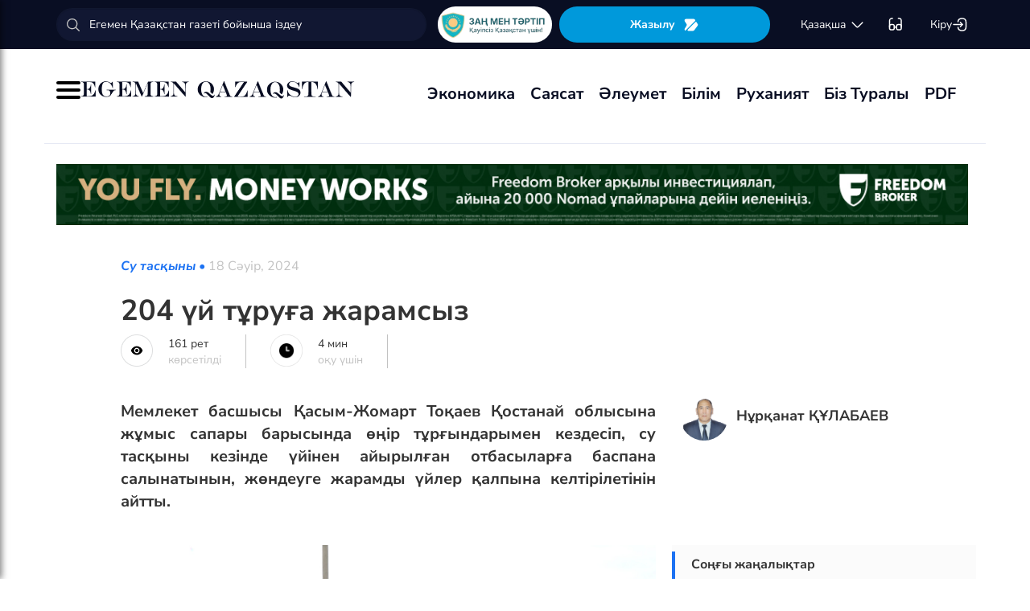

--- FILE ---
content_type: text/html; charset=UTF-8
request_url: https://www.ar.egemen.kz/article/362556-204-uy-turugha-dgaramsyz
body_size: 133682
content:
<!DOCTYPE html>
<html lang="kk-KK">
<head>
    
    <script>
        document.cookie = "_mauthtoken=true";
    </script>
    <meta charset="UTF-8">
    <meta name="viewport" content="width=device-width, initial-scale=1">

    <meta name="csrf-token" content="9cNKli7wPPAvNpAjVCPmmDtbf0b9KLA8h0b9Ozlt">

    
    <style>
        .modal-dialog {
            display: flex;
            align-items: center;
            justify-content: center;
            height: 100%;
        }
        .modal-header {
            padding: 15px;
            border-bottom: 1px solid #e5e5e5;
            display: flex;
            justify-content: space-between;
        }
        .modal-title {
            margin-bottom: 0 !important;
            font-weight: 600;
            width: 100% !important;
            margin-right: 10px !important;
        }
        .modal-backdrop {
            opacity: 0.5;
        }
        /*.left-banner {*/
        /*    display: none;*/
        /*    width: 150px;*/
        /*    height: 1000px;*/
        /*    position: absolute;*/
        /*    top: 119px;*/
        /*    left: 150px;*/
        /*}*/

        /*.right-banner {*/
        /*    display: none;*/
        /*    width: 150px;*/
        /*    height: 1000px;*/
        /*    position: absolute;*/
        /*    top: 119px;*/
        /*    right: 160px;*/
        /*}*/

        /*@media (max-width: 768px) {*/
        /*    .left-banner {*/
        /*        display: none;*/
        /*    }*/

        /*    .right-banner {*/
        /*        display: none;*/
        /*    }*/
        /*}*/

        /*@media (min-width: 1800px) {*/
        /*    .left-banner {*/
        /*        display: block;*/
        /*    }*/

        /*    .right-banner {*/
        /*        display: block;*/
        /*    }*/
        /*}*/
    </style>

    <title>204 үй тұруға жарамсыз - 18 Сәуір, 2024</title>
    <link rel="amphtml" href="https://www.ar.egemen.kz/amp/article/362556-204-uy-turugha-dgaramsyz">
    <link rel="canonical" href="https://www.ar.egemen.kz/article/362556-204-uy-turugha-dgaramsyz">
    <meta name="description" content="Мемлекет басшысы Қасым-Жомарт Тоқаев Қостанай облысына жұ&shy;мыс сапары барысында өңір тұрғындарымен кездесіп, су тасқыны кезінде үйінен айырылған отбасыларға баспана салынатынын, жөндеуге жарам&shy;ды үйлер қалпына кел&shy;тірілетінін айтты."/>
    <meta name="keywords" content=""/>
    <meta property="og:title" content="204 үй тұруға жарамсыз"/>
    <meta property="og:description" content="Мемлекет басшысы Қасым-Жомарт Тоқаев Қостанай облысына жұ&shy;мыс сапары барысында өңір тұрғындарымен кездесіп, су тасқыны кезінде үйінен айырылған отбасыларға баспана салынатынын, жөндеуге жарам&shy;ды үйлер қалпына кел&shy;тірілетінін айтты."/>
    <meta property="og:url" content="https://www.ar.egemen.kz/article/362556-204-uy-turugha-dgaramsyz"/>
    <meta property="og:image" content="https://www.ar.egemen.kz/media/2024/04/18/03.jpg?width=1300&height=700"/>
    <meta property="og:image:type" content="image/jpeg"/>
    <meta property="og:image:width" content="1200"/>
    <meta property="og:image:height" content="630"/>
    <meta name="twitter:card" content="summary_large_image">
    <meta property="twitter:site" content="@egemenkz">
    <meta name="twitter:url" content="https://www.ar.egemen.kz/article/362556-204-uy-turugha-dgaramsyz">
    <meta name="twitter:title" content="204 үй тұруға жарамсыз">
    <meta name="twitter:description" content="Мемлекет басшысы Қасым-Жомарт Тоқаев Қостанай облысына жұ&shy;мыс сапары барысында өңір тұрғындарымен кездесіп, су тасқыны кезінде үйінен айырылған отбасыларға баспана салынатынын, жөндеуге жарам&shy;ды үйлер қалпына кел&shy;тірілетінін айтты.">
    <meta property="twitter:url" content="https://www.ar.egemen.kz/article/362556-204-uy-turugha-dgaramsyz"/>
    <meta name="twitter:image" content="https://www.ar.egemen.kz/media/2024/04/18/03.jpg?width=600&height=315">
    

    <meta property="vk:url" content="https://www.ar.egemen.kz/article/362556-204-uy-turugha-dgaramsyz">
    <meta property="vk:description" content="Мемлекет басшысы Қасым-Жомарт Тоқаев Қостанай облысына жұ&shy;мыс сапары барысында өңір тұрғындарымен кездесіп, су тасқыны кезінде үйінен айырылған отбасыларға баспана салынатынын, жөндеуге жарам&shy;ды үйлер қалпына кел&shy;тірілетінін айтты.">

    <link rel="image_src" href="https://www.ar.egemen.kz/media/2024/04/18/03.jpg?width=600&height=315"/>

    <meta property="aiturec:title" content="204 үй тұруға жарамсыз">
    <meta property="aiturec:description" content="Мемлекет басшысы Қасым-Жомарт Тоқаев Қостанай облысына жұ&shy;мыс сапары барысында өңір тұрғындарымен кездесіп, су тасқыны кезінде үйінен айырылған отбасыларға баспана салынатынын, жөндеуге жарам&shy;ды үйлер қалпына кел&shy;тірілетінін айтты.">
    <meta property="aiturec:item_id" content="362556">
    <meta property="aiturec:is_article" content="true">
    <meta property="aiturec:image" content="https://egemen.kz/media/2024/04/18/03.jpg">
    <meta property="aiturec:datetime" content="2024-04-18 08:20:00">

















    




    <link rel="apple-touch-icon" sizes="180x180" href="/apple-touch-icon.png">
    <link rel="icon" type="image/png" sizes="32x32" href="/favicon-32x32.png">
    <link rel="icon" type="image/png" sizes="16x16" href="/favicon-16x16.png">
    <link rel="manifest" href="/site.webmanifest">
    <link rel="mask-icon" href="/safari-pinned-tab.svg" color="#5bbad5">
    <meta name="msapplication-TileColor" content="#da532c">
    <meta name="theme-color" content="#ffffff">
    <meta name="msapplication-TileImage" content="/img/icons/favicon.png">
    <meta name="msapplication-TileColor" content="#00aba9">

    <link rel="stylesheet"  href="/css/libs.min.css?v=12">
    
    <link rel="stylesheet" href="/css/main-ar.css?v=45">



    
    

    <link rel="stylesheet" href="/custom/css/main-ar.css?v=164">
    <link rel="stylesheet" href="/custom/css/lightgallery.css">
    <link rel="stylesheet" href="/custom/css/lightgallery.min.css">
    <script charset="UTF-8" src="//cdn.sendpulse.com/js/push/d1192fddab8d26b807516154af32b7cf_1.js" async></script>

    <link rel="stylesheet" href="https://cdnjs.cloudflare.com/ajax/libs/font-awesome/5.9.0/css/all.min.css" integrity="sha512-q3eWabyZPc1XTCmF+8/LuE1ozpg5xxn7iO89yfSOd5/oKvyqLngoNGsx8jq92Y8eXJ/IRxQbEC+FGSYxtk2oiw==" crossorigin="anonymous" referrerpolicy="no-referrer" />

    <style>
        body {
            top: 0 !important;
        }
        .goog-text-highlight {
            background-color: transparent !important;
            box-shadow: none !important;
        }
        .skiptranslate {
            display: none !important;
            height: 0 !important;
        }
        .language__img {
            cursor: pointer;
        }

        @media (min-width: 768px) {
            .collapse.dont-collapse-sm {
                display: block;
                height: auto !important;
                visibility: visible;
            }
        }

        .most-read-nav {
            flex-direction: column;
            gap: 15px;
            align-items: center;
        }

        @media (min-width: 768px) {
            .most-read-nav {
                flex-direction: row;
            }
        }

        /*.bg-image {
            position: relative;
            overflow: hidden;

            &::before {
                background-image: url("/img/nauriz.jpg");
                background-repeat: no-repeat;
                background-position: center top;
                background-size: cover;
                content: '';
                height: 100%;
                left: 0;
                position: fixed;
                top: 0;
                width: 100%;
                will-change: transform;
                z-index: -1;
            }
        }*/
    </style>


    

    <script src="https://cdn.onesignal.com/sdks/OneSignalSDK.js" async=""></script>
    <script>
        window.OneSignal = window.OneSignal || [];
        OneSignal.push(function() {
            OneSignal.init({
                appId: "7fabec8d-deee-4543-97a9-c9faeeb774e6",
                promptOptions:{
                    actionMessage: "Мы хотели бы показать вам уведомления о последних новостях и обновлениях.",
                    acceptButtonText: "РАЗРЕШИТЬ",
                    cancelButtonText: "НЕТ, СПАСИБО"
                }
            });
        });
    </script>
    <script>
        function setCookie(name,value,days) {
            var expires = "";
            if (days) {
                var date = new Date();
                date.setTime(date.getTime() + (days*24*60*60*1000));
                expires = "; expires=" + date.toUTCString();
            }
            document.cookie = name + "=" + (value || "")  + expires + "; path=/";
        }
        function getCookie(name) {
            var nameEQ = name + "=";
            var ca = document.cookie.split(';');
            for(var i=0;i < ca.length;i++) {
                var c = ca[i];
                while (c.charAt(0)==' ') c = c.substring(1,c.length);
                if (c.indexOf(nameEQ) == 0) return c.substring(nameEQ.length,c.length);
            }
            return null;
        }
    </script>
    
</head>
<body id="" >
<div id="google_translate_element" style=""></div>
<!--LiveInternet counter-->
    <script>
        new Image().src = "https://counter.yadro.ru/hit?r"+
        escape(document.referrer)+((typeof(screen)=="undefined")?"":
        ";s"+screen.width+""+screen.height+""+(screen.colorDepth?
        screen.colorDepth:screen.pixelDepth))+";u"+escape(document.URL)+
        ";h"+escape(document.title.substring(0,150))+
        ";"+Math.random();
    </script>
    <!--/LiveInternet-->
<style>
    a {
        color: inherit;
    }
</style>
<div class="header" style="">
    <div class="hidden-sm hidden-xs header_top" style="">
        <div class="container">
            <div class="heder_top_block">
                <script type="application/ld+json">
                    {
                      "@context": "https://schema.org",
                      "@type": "Organization",
                      "url": "https://egemen.kz",
                      "logo": "https://egemen.kz/img/logo/logo.png"
                    }
                </script>
                <div class="main-search" style="
    display: flex;
    align-items: center;
">
                    <form action="/search">
                        <input class="form-control" name="q" type="text"
                               placeholder="Егемен Қазақстан газеті бойынша іздеу" style="
    max-width: 100%;
    width: 100%;
    min-width: 460px;
">

                    </form>
                </div>
                <!--------------->
                <a href="https://egemen.kz/tag/zanh-men-tartip">
                <img src="/img/logo/logozan.png" alt="Egemen magazine" style="    max-width: 177px;
    height: 45px;
    background: white;
    border-radius: 25px;
    
    margin-right: 5px;
                ">
                </a>
                <a href="/list" class="foot_btn zhaz-btn header_zh" style="height: min-content;
  
    padding: 12px;">Жазылу
                    <svg xmlns="http://www.w3.org/2000/svg" width="20" height="21" viewBox="0 0 20 21" fill="none">
                        <path
                            d="M14.9 6.08698L3.26666 17.7203C2.90833 18.0786 2.30833 18.0453 2.01666 17.637C1.59999 17.062 1.51666 16.262 1.94999 15.5703L4.24999 11.8786C4.55833 11.387 4.55833 10.587 4.24999 10.0953L1.94999 6.40365C1.17499 5.17031 2.06666 3.57031 3.51666 3.57031H13.0583C13.625 3.57031 14.325 3.96198 14.625 4.43698L15.0167 5.05365C15.2167 5.38698 15.175 5.81198 14.9 6.08698Z"
                            fill="white"></path>
                        <path
                            d="M18.0252 11.9123L13.7086 17.6623C13.4086 18.0706 12.7419 18.404 12.2252 18.404H6.25855C5.51688 18.404 5.14188 17.504 5.66688 16.979L15.2669 7.3873C15.6419 7.0123 16.2835 7.07897 16.5669 7.5373L18.1085 10.0123C18.4419 10.5456 18.4085 11.404 18.0252 11.9123Z"
                            fill="white"></path>
                    </svg>
                </a>
                <!--------------->
                <div class="lan_top">

                    <div><span class="dropdown lang-b" style="display: flex; align-items: center;">
                                <a href="#" class="dropdown-toggle kazaksha" data-toggle="dropdown">қaзaқшa <svg
                                        width="19" height="19" viewBox="0 0 19 19" fill="none"
                                        xmlns="http://www.w3.org/2000/svg">
                                                                <path
                                                                    d="M15.77 7.08545L10.6083 12.2471C9.99873 12.8567 9.00123 12.8567 8.39165 12.2471L3.22998 7.08545"
                                                                    stroke="white" stroke-width="1.5"
                                                                    stroke-miterlimit="10" stroke-linecap="round"
                                                                    stroke-linejoin="round"/>
                                                                </svg>
                                                                </a>
                        <ul class="dropdown-menu">

                                <li><a data-google-lang="kk"
                                       href="https://egemen.kz"><span
                                            id="lang_type">қaзaқшa</span></a></li>
                                <li><a href="http://lat.egemen.kz">qazaqsha</a></li>
                                <li><a href="https://www.kazpravda.kz/" rel="nofollow"><span
                                            id="lang_type_ru">русcкий</span></a></li>
                                <li><a href="https://ar.egemen.kz">قازاقشا </a></li>
                                <li><a id="en-lang" href="#" data-google-lang="en">english</a></li>

                        </ul></span>
                    </div>
                </div>
                <!------------------->
                <div class="ocki">
                    <!-- <a nofollow href="#"><i class="icons ic-lang"></i></a> -->
                    <a class="bvi-open" href="#">
                        <svg  style="margin-top:5px;" xmlns="http://www.w3.org/2000/svg" width="18" height="18" viewBox="0 0 18 18" fill="none"
                             style="&#10;">
                            <path d="M7.2915 12.7605H10.2082" stroke="white" stroke-width="1.5" stroke-linecap="round"
                                  stroke-linejoin="round"/>
                            <path d="M1.4585 12.7605V5.46883C1.4585 2.55216 2.18766 1.823 5.10433 1.823" stroke="white"
                                  stroke-width="1.5" stroke-linecap="round" stroke-linejoin="round"/>
                            <path d="M16.0418 12.7605V5.46883C16.0418 2.55216 15.3127 1.823 12.396 1.823" stroke="white"
                                  stroke-width="1.5" stroke-linecap="round" stroke-linejoin="round"/>
                            <path
                                d="M7.29183 11.601V14C7.29183 15.4583 6.7085 16.0416 5.25016 16.0416H3.50016C2.04183 16.0416 1.4585 15.4583 1.4585 14V11.601C1.4585 10.1427 2.04183 9.55933 3.50016 9.55933H5.25016C6.7085 9.55933 7.29183 10.1427 7.29183 11.601Z"
                                stroke="white" stroke-width="1.5" stroke-linecap="round" stroke-linejoin="round"/>
                            <path
                                d="M16.0418 11.601V14C16.0418 15.4583 15.4585 16.0416 14.0002 16.0416H12.2502C10.7918 16.0416 10.2085 15.4583 10.2085 14V11.601C10.2085 10.1427 10.7918 9.55933 12.2502 9.55933H14.0002C15.4585 9.55933 16.0418 10.1427 16.0418 11.601Z"
                                stroke="white" stroke-width="1.5" stroke-linecap="round" stroke-linejoin="round"/>
                        </svg>
                    </a>
                </div>
                <!------------->
                <div class="-dropdown dropdown adm">
                    <button class="btn btn-secondary dropdown-toggle" type="button" id="dropdownMenuButton"
                            data-toggle="dropdown" aria-haspopup="true" aria-expanded="false">

                                                    Кіру
                                                <svg width="20" height="19" viewBox="0 0 20 19" fill="none" xmlns="http://www.w3.org/2000/svg">
                            <path
                                d="M7.5459 5.98494C7.79132 3.13494 9.2559 1.97119 12.4621 1.97119H12.5651C16.1038 1.97119 17.5209 3.38828 17.5209 6.92702V12.0887C17.5209 15.6274 16.1038 17.0445 12.5651 17.0445H12.4621C9.27965 17.0445 7.81507 15.8966 7.55382 13.0941"
                                stroke="white" stroke-width="1.5" stroke-linecap="round" stroke-linejoin="round"/>
                            <path d="M2.0835 9.5H12.2802" stroke="white" stroke-width="1.5" stroke-linecap="round"
                                  stroke-linejoin="round"/>
                            <path d="M10.5146 6.8479L13.1667 9.49998L10.5146 12.1521" stroke="white" stroke-width="1.5"
                                  stroke-linecap="round" stroke-linejoin="round"/>
                        </svg>

                    </button>
                    <div class="dropdown-menu" aria-labelledby="dropdownMenuButton">
                                                    <a class="dropdown-item" href="/subscribe/login">Кіру</a>
                                                <a class="dropdown-item" href="/list">Жазылымдар</a>
                        <form action="/logout" id="logoutForm" method="POST">
                            <input type="hidden" name="_token" value="9cNKli7wPPAvNpAjVCPmmDtbf0b9KLA8h0b9Ozlt">                            <a class="-text-red dropdown-item" href="#"
                               onclick="document.getElementById('logoutForm').submit()">Шығу</a>
                        </form>
                    </div>
                </div>
            </div>
        </div>
    </div>
    <div class="hidden-sm hidden-xs container" style="display:none;">
        <div class="left-top-head">
            <div class="logo-s">
                <div>
                    <a href="/">
                        <img alt="Egemen logo" class="head-logo" src="/img/logo/logo.png">
                    </a>
                </div>
                <script type="application/ld+json">
                    {
                      "@context": "https://schema.org",
                      "@type": "Organization",
                      "url": "https://egemen.kz",
                      "logo": "https://egemen.kz/img/logo/logo.png"
                    }
                </script>
                <div class="main-search" style="display:none;">
                    <form action="/search">
                        <input class="form-control" name="q" type="text"
                               placeholder="Егемен Қазақстан газеті бойынша іздеу">
                    </form>
                </div>
            </div>
            <div class="bottom-l-head">
                <div class="main-menu">
                    <ul>
                        <li class="main_menu_link has-submenu2"><a
                                 href="/tag/ekonomika">Экономика
                              
                            </a>
                            
                        </li>
                         <li class="main_menu_link has-submenu2"><a
                                 href="/tag/sayasat">Саясат
                              
                            </a>
                          
                        </li>

                                                                    <li class="main_menu_link"><a target="_blank" href="/tag/qogham" style="text-transform: math-auto !important;">Әлеумет</a></li>
                        <li class="main_menu_link"><a target="_blank" href="/tag/bilim" style="text-transform: math-auto !important;">Білім</a></li>

                        <li class="main_menu_link"><a target="_blank" href="/tag/rukhaniyat" style="text-transform: math-auto !important;">Руханият</a></li>

                        <li class="main_menu_link"><a target="_blank" href="/page/biz-turaly" style="text-transform: math-auto !important;">Біз туралы</a></li>
                        <li class="main_menu_link"><a target="_blank" href="/list">PDF</a></li>
                        <!-- <li><a  href="/news">Жаңалық</a></li>
                        <li><a  href="/articles">Мақала</a></li>
                        <li><a  href="/photo-news">Фото</a></li>
                        <li><a  href="/tag/infografika">Инфографика</a></li>
                        <li><a  href="/video-news">Видео</a></li>
                        <li><a  target="_blank" href="/list">PDF</a></li> -->
                        
                        
                        
                        
                        
                        
                        
                        
                        
                        
                        
                        
                        
                        
                        
                        
                        
                        
                        
                        
                        
                        
                        
                        
                        
                        
                    </ul>
                </div>

                
                

            </div>
        </div>
        <div class="rigth-top-head" style="display:none;">
            <div class="right-box-t">
                <div class="-subs-newspaper">
                    <a href="/list">
                        <img src="/img/mini-gazet.png" alt="Egemen magazine">
                        <div class="-info">
                            <p>Жазылу</p>
                        </div>
                    </a>
                </div>
                <div class="new-mag">
                    
                </div>
                <div>
                    <a nofollow href="#"><i class="icons ic-lang"></i></a>
                    <a class="bvi-open" href="#"><i class="icons ic-ese"></i></a>
                </div>
                <div class="-dropdown dropdown">
                    <button class="btn btn-secondary dropdown-toggle" type="button" id="dropdownMenuButton"
                            data-toggle="dropdown" aria-haspopup="true" aria-expanded="false">
                        <svg width="13" height="16" viewBox="0 0 13 16" fill="none" xmlns="http://www.w3.org/2000/svg">
                            <circle cx="6.71856" cy="4.85202" r="3.18535" stroke="#151515" stroke-width="1.5"
                                    stroke-linecap="round" stroke-linejoin="round"/>
                            <path fill-rule="evenodd" clip-rule="evenodd"
                                  d="M1.66603 12.4676C1.66517 12.2437 1.71525 12.0225 1.81248 11.8207C2.11759 11.2105 2.978 10.8871 3.69196 10.7407C4.20687 10.6308 4.72889 10.5574 5.25413 10.521C6.22657 10.4356 7.20464 10.4356 8.17709 10.521C8.70228 10.5578 9.22427 10.6312 9.73925 10.7407C10.4532 10.8871 11.3136 11.18 11.6187 11.8207C11.8143 12.2319 11.8143 12.7093 11.6187 13.1205C11.3136 13.7613 10.4532 14.0542 9.73925 14.1945C9.22495 14.3089 8.70274 14.3844 8.17709 14.4203C7.38559 14.4874 6.59041 14.4996 5.79722 14.4569C5.61416 14.4569 5.43719 14.4569 5.25413 14.4203C4.73044 14.3849 4.21023 14.3094 3.69806 14.1945C2.978 14.0542 2.12369 13.7613 1.81248 13.1205C1.71575 12.9165 1.66572 12.6934 1.66603 12.4676Z"
                                  stroke="#151515" stroke-width="1.5" stroke-linecap="round" stroke-linejoin="round"/>
                        </svg>
                                                    Кіру
                                            </button>
                    <div class="dropdown-menu" aria-labelledby="dropdownMenuButton">
                                                    <a class="dropdown-item" href="/subscribe/login">Кіру</a>
                                                <a class="dropdown-item" href="/list">Жазылымдар</a>
                        <form action="/logout" id="logoutForm" method="POST">
                            <input type="hidden" name="_token" value="9cNKli7wPPAvNpAjVCPmmDtbf0b9KLA8h0b9Ozlt">                            <a class="-text-red dropdown-item" href="#"
                               onclick="document.getElementById('logoutForm').submit()">Шығу</a>
                        </form>
                    </div>
                </div>
            </div>
            <div class="right-box-b">
                                <div class="curs-v">

                    

                    
                    
                    
                    
                    

                    


                </div>

                <div><span class="dropdown lang-b" style="display: flex; align-items: center;"><i
                            class="icons ic-down"></i>
                                <a href="#" class="dropdown-toggle" data-toggle="dropdown">қaзaқшa</a>
                        <ul class="dropdown-menu">

                                <li><a data-google-lang="kk"
                                       href="https://egemen.kz"><span
                                            id="lang_type">қaзaқшa</span></a></li>
                                <li><a href="http://lat.egemen.kz">qazaqsha</a></li>
                                <li><a href="https://www.kazpravda.kz/" rel="nofollow"><span
                                            id="lang_type_ru">русcкий</span></a></li>
                                <li><a href="https://ar.egemen.kz">قازاقشا </a></li>
                                <li><a id="en-lang" href="#" data-google-lang="en">english</a></li>

                        </ul></span>
                </div>
            </div>
        </div>
    </div>
    <div class="hidden-sm hidden-xs header_bottom" style="">
        <div class="container head_bot" style="    justify-content: space-between;">
             <div class="header_banner" style="
    display: flex;
    align-items: center;
    gap: 15px;
"><div class="my-burger" id="myBurger" style="">
    <span></span>
    <span></span>
    <span></span>
  </div>
                <a href="/">
                    <img src="/img/foot_eg_banner.png" alt="Egemen">
                </a>
            </div>
            <div class="bottom-l-head">
               <div class="main-menu">
                            <ul>
                                <li class="main_menu_link has-submenu2"><a
                                 href="/tag/ekonomika">Экономика
                              
                            </a>
                            
                        </li>
                         <li class="main_menu_link has-submenu2"><a
                                 href="/tag/sayasat">Саясат
                              
                            </a>
                          
                        </li>

                                                                    <li class="main_menu_link"><a target="_blank" href="/tag/qogham" style="text-transform: math-auto !important;">Әлеумет</a></li>
                        <li class="main_menu_link"><a target="_blank" href="/tag/bilim" style="text-transform: math-auto !important;">Білім</a></li>

                        <li class="main_menu_link"><a target="_blank" href="/tag/rukhaniyat" style="text-transform: math-auto !important;">Руханият</a></li>

                        <li class="main_menu_link"><a target="_blank" href="/page/biz-turaly" style="text-transform: math-auto !important;">Біз туралы</a></li>
                        <li class="main_menu_link"><a target="_blank" href="/list">PDF</a></li>
                                <!-- <li><a  href="/news">Жаңалық</a></li>
                                <li><a  href="/articles">Мақала</a></li>
                                <li><a  href="/photo-news">Фото</a></li>
                                <li><a  href="/tag/infografika">Инфографика</a></li>
                                <li><a  href="/video-news">Видео</a></li>
                                <li><a  target="_blank" href="/list">PDF</a></li> -->
                                
                                
                                
                                
                                
                                
                                
                                
                                
                                
                                
                                
                                
                                
                                
                                
                                
                                
                                
                                
                                
                                
                                
                                
                                
                                
                            </ul>
                        </div>


            </div>
            <div class="header_banner_kaz" style="display:none;">
                <a href="https://egemen.kz/tag/ata-zanh">
                    <img src="/img/logo/logo4.png" alt="Ата заң" style="max-width: 90px;">
                </a>
            </div>

        </div>
    </div>
    <div class="container-fluid">
        <div class="row">

            <div class="visible-sm visible-xs container">
                <div class="clearfix">
                    <div class="pull-left"><i class="icons ic-menu"></i><a href="/"><img class="head-logo"
                                                                                         src="/img/logo/logo.png"
                                                                                         alt="Egemen logo"></a></div>
                    <div class="pull-right">
                        <a nofollow href="#"><i class="icons ic-search"></i></a>
                        <a nofollow href="#" class="bvi-open"><i class="icons ic-ese"></i></a>
                        <a nofollow href="#"><i class="icons ic-lang"></i></a>
                    </div>
                    <div class="main-menu mob-menu">
                        <div class="-dropdown dropdown">
                            <button class="btn btn-secondary dropdown-toggle" type="button" id="dropdownMenuButton"
                                    data-toggle="dropdown" aria-haspopup="true" aria-expanded="false">
                                <svg width="13" height="16" viewBox="0 0 13 16" fill="none"
                                     xmlns="http://www.w3.org/2000/svg">
                                    <circle cx="6.71856" cy="4.85202" r="3.18535" stroke="#151515" stroke-width="1.5"
                                            stroke-linecap="round" stroke-linejoin="round"/>
                                    <path fill-rule="evenodd" clip-rule="evenodd"
                                          d="M1.66603 12.4676C1.66517 12.2437 1.71525 12.0225 1.81248 11.8207C2.11759 11.2105 2.978 10.8871 3.69196 10.7407C4.20687 10.6308 4.72889 10.5574 5.25413 10.521C6.22657 10.4356 7.20464 10.4356 8.17709 10.521C8.70228 10.5578 9.22427 10.6312 9.73925 10.7407C10.4532 10.8871 11.3136 11.18 11.6187 11.8207C11.8143 12.2319 11.8143 12.7093 11.6187 13.1205C11.3136 13.7613 10.4532 14.0542 9.73925 14.1945C9.22495 14.3089 8.70274 14.3844 8.17709 14.4203C7.38559 14.4874 6.59041 14.4996 5.79722 14.4569C5.61416 14.4569 5.43719 14.4569 5.25413 14.4203C4.73044 14.3849 4.21023 14.3094 3.69806 14.1945C2.978 14.0542 2.12369 13.7613 1.81248 13.1205C1.71575 12.9165 1.66572 12.6934 1.66603 12.4676Z"
                                          stroke="#151515" stroke-width="1.5" stroke-linecap="round"
                                          stroke-linejoin="round"/>
                                </svg>
                                                                    Кіру
                                                            </button>
                            <div class="dropdown-menu" aria-labelledby="dropdownMenuButton">
                                                                    <a class="dropdown-item" href="/subscribe/login">Кіру</a>
                                                                <a class="dropdown-item" href="/list">Жазылымдар</a>
                                <form action="/logout" id="logoutForm" method="POST">
                                    <input type="hidden" name="_token" value="9cNKli7wPPAvNpAjVCPmmDtbf0b9KLA8h0b9Ozlt">                                    <a class="-text-red dropdown-item" href="#"
                                       onclick="document.getElementById('logoutForm').submit()">Шығу</a>
                                </form>
                            </div>
                        </div>
                        <ul>
                              <li ><a
                                 href="/tag/ekonomika">Экономика
                              
                            </a>
                            
                        </li>
                         <li ><a
                                 href="/tag/sayasat">Саясат
                              
                            </a>
                          
                        </li>

                                                                    <li ><a target="_blank" href="/tag/qogham" style="text-transform: math-auto !important;">Әлеумет</a></li>
                        <li ><a target="_blank" href="/tag/bilim" style="text-transform: math-auto !important;">Білім</a></li>

                        <li ><a target="_blank" href="/tag/rukhaniyat" style="text-transform: math-auto !important;">Руханият</a></li>
 <li><a  href="/video-news">Видео</a></li>
                                <li><a  href="/photo-news">Фото</a></li>
                        <li ><a target="_blank" href="/page/biz-turaly" style="text-transform: math-auto !important;">Біз туралы</a></li>
                        <li ><a target="_blank" href="/list">PDF</a></li>

                        </ul>
                        <ul class="pod-menu" style="display:none;">

                            
                            
                                <li><a  href="/page/redaktsiya" >Редакция</a>
                                </li>

                            
                                <li><a  href="/tag/infografika"
                                       >Инфографика</a>
                                </li>

                            
                                <li><a  href="/page/gazet-tarikhy" >Газет тарихы</a>
                                </li>

                            
                                <li><a  href="/page/baylanys" >Байланыс</a>
                                </li>

                            
                                <li><a  href="/page/qupiyalylyq-sayasaty" >Құпиялылық саясаты</a>
                                </li>

                            
                                <li><a  href="/page/qoldanu-eredgeleri" >Қолдану ережелері</a>
                                </li>

                            
                                <li><a  href="/page/zhauapkershilikten-bas-tartu" >Жауапкершіліктен бас тарту</a>
                                </li>

                            

                        </ul>
                        <div class="bottam-menu">
                            <div class="pred-link">
                                <a target="_blank" href="https://itunes.apple.com/us/app/%D0%B5%D0%B3%D0%B5%D0%BC%D0%B5%D0%BD-%D2%9B%D0%B0%D0%B7%D0%B0%D2%9B%D1%81%D1%82%D0%B0%D0%BD/id1200777671?mt=8"><i
                                        class="icons ic-app"
                                        style="background-image: url('/img/icons/icon5.png')"></i><span>App Store</span></a>
                                <a target="_blank" href="https://play.google.com/store/apps/details?id=com.bugingroup.egemen"><i
                                        class="icons ic-andr" style="background-image: url('/img/icons/icon6.png')"></i><span>Play Market</span></a>
                            </div>
                            <div class="icons-social">
                                <a target="_blank" href="https://www.facebook.com/egemenkz/"><i
                                        class="icons ic-fb"
                                        style="background-image: url('/img/icons/ic-fb.png')"></i></a>
                                <a target="_blank" href="https://vk.com/egemenkaz"><i
                                        class="icons ic-vk"
                                        style="background-image: url('/img/icons/ic-vk.png')"></i></a>
                                <a target="_blank" href="https://twitter.com/egemenkz"><i
                                        class="icons ic-tw"
                                        style="background-image: url('/img/icons/ic-tw.png')"></i></a>
                                <a target="_blank" href="https://t.me/egemenqazaqstan"><i
                                        class="icons ic-wh"
                                        style="background-image: url('/img/icons/ic-wh.png')"></i></a>
                                <a target="_blank" href="https://www.instagram.com/egemenkz/"><i
                                        class="icons ic-ins" style="background-image: url('/img/icons/ic-ins.png')"></i></a>
                                <a target="_blank" href="https://www.youtube.com/egementv"><i
                                        class="icons ic-youtobe"
                                        style="background-image: url('/img/icons/ic-ytb.png')"></i></a>
                            </div>
                        </div>
                    </div>
                </div>
                <div class="main-search mob-search">
                    <form action="/search">
                        <input class="form-control" name="q" type="text"
                               placeholder="Егемен Қазақстан газеті бойынша іздеу" >
                    </form>
                </div>
                <div class="text-center curs-v">



                    <div>
                            <span class="dropdown lang-b">
                                <i class="icons ic-down"></i><span class="dropdown-toggle" data-toggle="dropdown"
                                                                   aria-expanded="true">қaзaқшa</span>

                                <ul class="dropdown-menu">

                                    <li><a href="https://egemen.kz"><span
                                                id="lang_type">қaзaқшa</span></a></li>
                                    <li><a href="http://lat.egemen.kz">qazaqsha</a></li>
                                    <li><a href="https://www.kazpravda.kz/"><span
                                                id="lang_type_ru">русcкий</span></a></li>
                                    <li><a href="https://ar.egemen.kz">قازاقشا </a></li>
                                    <li><a href="https://en.egemen.kz">english</a></li>

                                </ul>

                            </span>
                    </div>
                </div>

            </div>
        </div>
    </div>
</div>
<nav class="side-menu" id="sideMenu">
  <button class="menu-close-btn" id="menuCloseBtn">&times;</button>
  <h2>Мәзір</h2>
  <ul>
   <li ><a
                                 href="/tag/ekonomika">Экономика
                              
                            </a>
                            
                        </li>
                         <li ><a
                                 href="/tag/sayasat">Саясат
                              
                            </a>
                          
                        </li>

                                                                    <li ><a target="_blank" href="/tag/qogham" style="text-transform: math-auto !important;">Әлеумет</a></li>
                        <li ><a target="_blank" href="/tag/bilim" style="text-transform: math-auto !important;">Білім</a></li>

                        <li ><a target="_blank" href="/tag/rukhaniyat" style="text-transform: math-auto !important;">Руханият</a></li>
 <li><a  href="/video-news">Видео</a></li>
                                <li><a  href="/photo-news">Фото</a></li>
                        <li ><a target="_blank" href="/page/biz-turaly" style="text-transform: math-auto !important;">Біз туралы</a></li>
                        <li ><a target="_blank" href="/list">PDF</a></li>
  </ul>
</nav>
<script>
  const myBurger = document.getElementById('myBurger');
  const sideMenu = document.getElementById('sideMenu');
  const menuCloseBtn = document.getElementById('menuCloseBtn');

  myBurger.addEventListener('click', () => {
    sideMenu.classList.add('open');
  });

  menuCloseBtn.addEventListener('click', () => {
    sideMenu.classList.remove('open');
  });
</script>
<style>
    /* Кнопка-бургер */
.my-burger {
  width: 30px;
  height: 22px;
  position: relative;
  cursor: pointer;
}

.my-burger span {
  background: black;
  position: absolute;
  width: 100%;
  height: 4px;
  border-radius: 2px;
  left: 0;
  transition: 0.3s;
}

.my-burger span:nth-child(1) { top: 0; }
.my-burger span:nth-child(2) { top: 9px; }
.my-burger span:nth-child(3) { top: 18px; }

/* Боковое меню */
.side-menu {
  position: fixed;
  top: 0;
  left: -20%;
  width: 20%;
  height: 100%;
  background: #222;
  color: white;
  padding: 20px;
  box-shadow: 2px 0 8px rgba(0,0,0,0.5);
  transition: 0.3s;
  z-index: 1000;
  padding-left:45px;
}

.side-menu.open {
  left: 0;
}

/* Кнопка закрытия */
.menu-close-btn {
  background: none;
  border: none;
  color: #fff;
  font-size: 22px;
  cursor: pointer;
  position: absolute;
  top: 15px;
  right: 15px;
}

/* Ссылки внутри меню */
.side-menu ul {
  list-style: none;
  padding: 0;
  margin-top: 40px;
}

.side-menu ul li {
  margin-bottom: 15px;
}

/* Для адаптива */
@media (max-width: 768px) {
  .side-menu {
    width: 60%;
    left: -60%;
  }
  .side-menu.open {
    left: 0;
  }
}
    </style><div class="bg-image"></div>

    
    <div class="content">
        <div class="container-fluid">
            <div class="row">
                <div class="container">






                    
                                        <div class="section-rows">
                                                    <a  target="_blank" href="https://fbroker.kz/?utm_source=Egemen.kz&amp;utm_medium=banner&amp;utm_campaign=PR_2025" >
                                <img src="/media/2025/10/23/1200-px-80-px_1-100-3.jpg" alt="Баннер" title="Баннер" style="width: 100%;">
                            </a>
                                            </div>
                                        <article
                            role="main" itemscope itemtype="https://schema.org/NewsArticle" data-type="news" data-id="362556"
                            data-url="https://www.ar.egemen.kz/article/362556-204-uy-turugha-dgaramsyz"
                            data-title="204 үй тұруға жарамсыз"
                            data-description="Мемлекет басшысы Қасым-Жомарт Тоқаев Қостанай облысына жұ&shy;мыс сапары барысында өңір тұрғындарымен кездесіп, су тасқыны кезінде үйінен айырылған отбасыларға баспана салынатынын, жөндеуге жарам&shy;ды үйлер қалпына кел&shy;тірілетінін айтты."
                            data-keywords=""
                            data-share="0"
                            class="white-block" >
                        <meta itemprop="mainEntityOfPage" content="https://www.ar.egemen.kz/article/362556-204-uy-turugha-dgaramsyz"/>
                        <meta itemprop="headline" content="204 үй тұруға жарамсыз"/>
                        <meta itemprop="datePublished" content="2024-04-18 08:20:00"/>
                        <meta itemprop="dateModified" content="2024-04-18 08:20:00"/>
                        <meta itemprop="inLanguage" content="kk_KZ" />
                        <meta itemprop="genre" content="news" name="medium" />
                        <div itemprop="publisher" itemscope itemtype="https://schema.org/Organization">
                            <div itemprop="logo" itemscope itemtype="https://schema.org/ImageObject">
                                <meta itemprop="url" content="https://www.ar.egemen.kz/img/logo/logo.png">
                                <meta itemprop="width" content="311">
                                <meta itemprop="height" content="46">
                            </div>
                            <meta itemprop="name" content="Egemen.kz">
                        </div>
                        <div itemprop="image" itemscope itemtype="https://schema.org/ImageObject">
                            <meta itemprop="url" content="https://www.ar.egemen.kz/media/2024/04/18/03.jpg">
                            <meta itemprop="width" content="1200">
                            <meta itemprop="height" content="630">
                        </div>
                        <div class="row section-rows">
                            <div class="col-md-12">
                                <div class="padding-80 asd">
                                    <p class="font-16" style="padding-top: 10px">
                                          <a class="item-news-s" href="/tag/su-tasqyny">
                                    <span class="text-blue">Су тасқыны •</span></a><span
                                                class="text-grey"> 18 Сәуір, 2024</span>
                                    </p>
                                    <p class="main-title"><h1 itemprop="headline" class="responsive_title" style="font-weight: 700;">204 үй тұруға жарамсыз</h1></p>
                                    <div class="top-news" style="display: flex; align-items: center; flex-wrap: wrap; gap: 10px 20px;">
                                            <span class="count-view">
                                                <i class="icons ic-view" style="background-image: url(/img/icons/ic-view.png)"></i>
                                                <span class="item-i">
                                                    <span class="view-count">160</span> рет
                                                    <div class="d-block text-grey">көрсетілді</div>
                                                </span>
                                            </span>
                                            <span class="count-view">
                                                <i class="icons ic-view" style="background-image: url(/img/icons/svg/ic-clock-2.svg)"></i>
                                                <span class="item-i">
                                                    <span>4 мин</span>
                                                    <div class="d-block text-grey">оқу үшін</div>
                                                </span>
                                            </span>







                                        <span style="display: flex; align-items: center;">
                                                <a target="_blank"
                                                   href="https://www.facebook.com/sharer.php?u=https://www.ar.egemen.kz/article/362556-204-uy-turugha-dgaramsyz" rel="nofollow">
                                                    <i class="icons ic-fb"
                                                       style="background-image: url(/img/facebook.png)"></i>
                                                </a>
                                                <a target="_blank"
                                                   href="http://vk.com/share.php?url=https://www.ar.egemen.kz/article/362556-204-uy-turugha-dgaramsyz" rel="nofollow">
                                                    <i class="icons ic-vk"
                                                       style="background-image: url(/img/vk.png)"></i>
                                                </a>
                                                <a target="_blank"
                                                   href="https://twitter.com/share?url=https://www.ar.egemen.kz/article/362556-204-uy-turugha-dgaramsyz&text=204 үй тұруға жарамсыз&via=egemenkz" rel="nofollow">
                                                    <i class="icons ic-tw"
                                                       style="background-image: url(/img/twitter.png)"></i>
                                                </a>
                                                <a target="_blank"
                                                   href="https://api.whatsapp.com/send?text=https://www.ar.egemen.kz/article/362556-204-uy-turugha-dgaramsyz" rel="nofollow">
                                                    <i class="icons ic-wh"
                                                       style="background-image: url(/img/whatsapp.png)"></i>
                                                </a>
                                                <a target="_blank" href="https://telegram.me/share/url?url=https://www.ar.egemen.kz/article/362556-204-uy-turugha-dgaramsyz&text=204 үй тұруға жарамсыз" rel="nofollow">
                                                    <i class="icons ic-tg"
                                                       style="background-image: url(/img/icons/tg.png);"></i>
                                                </a>
                                             <a target="_blank" href="https://www.tiktok.com/@egemen_qazaqstan?_t=8Zpg9R2waHe&_r=1" rel="nofollow"><i
                                                         class="icons ic-tt"
                                                         style="background-image: url('/img/icons/ic-tiktok.svg')"></i></a>
                                            </span>

                                        


                                       
                                    </div>
                                </div>
                            </div>
                        </div>
                        <div class="row section-rows">
                            <div class="col-md-8">
                                <div class="padding-80">
                                    <div class="main-news font-24 linkNoWrap">

                                       

                                        <p><p style="text-align: justify;">Мемлекет басшысы Қасым-Жомарт Тоқаев Қостанай облысына жұ&shy;мыс сапары барысында өңір тұрғындарымен кездесіп, су тасқыны кезінде үйінен айырылған отбасыларға баспана салынатынын, жөндеуге жарам&shy;ды үйлер қалпына кел&shy;тірілетінін айтты.</p></p>
                                    </div>
                                </div>
                            </div>
                            <div itemprop="author" itemscope itemtype="https://schema.org/Person" class="col-md-3">
                                <meta itemprop="name" content="Нұрқанат ҚҰЛАБАЕВ">
                                <meta itemprop="url" content="https://egemen.kz/author/369-nurkanat-kulabaev">

                                <a href="/author/369-nurkanat-kulabaev">
                                    <div class="i-auth">
                                        <div class="img-auth">
                                            <img alt="Нұрқанат ҚҰЛАБАЕВ" class="img-100" src="/media/2022/09/08/yvapyvapyva.jpg">
                                            <div itemprop="image" itemscope itemtype="https://schema.org/ImageObject">
                                                <meta itemprop="url" content="/media/2022/09/08/yvapyvapyva.jpg">
                                                <meta itemprop="width" content="200">
                                                <meta itemprop="height" content="200">
                                            </div>
                                        </div>
                                        <div class="name-auth">
                                            <h4>Нұрқанат ҚҰЛАБАЕВ</h4>
                                            <div class="d-block"></div>
                                        </div>
                                    </div>
                                </a>
                            </div>
                        </div>
                        <div class="row section-rows">
                            <div class="col-md-8">
                                <div  itemprop="articleBody" class="main-news padding-80">

                                                                            <div>
                                            <img alt="204 үй тұруға жарамсыз" src="/media/2024/04/18/03.jpg">
                                        </div>
                                    
                                    <div>

                                        
                                            

                                            <div>
                                                <p style="text-align: justify;">&laquo;Пәтерге көшкісі келетіндерге пәтер сатып алып береміз. Өз қонысында қалғысы келгендерге типтік үлгідегі үйлер саламыз. Мұндай үйлердің жобасы дайын. Бұл үйлер қысқа дейін толықтай салынып бітеді. Мен Үкіметке алдағы жаз мезгілінде, сондай-ақ күзде барлық құрылыс жұмыстарын бітіру және апат салдарын толық жою жөнінде міндет жүктедім&raquo;, деген Президент сөзінен кейін енді ес жия бастаған елдің еңсесі көтеріліп қалғаны рас.</p>
<p style="text-align: justify;">Президент тапсырмасы ая&shy;сын&shy;дағы жедел іс-шаралар өңір&shy;де жүйелі түрде қолға алынып, іске асырылып жатыр. Мысалы, Арқалық қаласында жұмыс істеп жатқан арнайы комиссия 73 үйді тұруға жарамсыз, қалпына келтіруге болмайды деп тапқан. Сонымен қатар су тасқыны ке&shy;зінде баспанасыз қалғандарға арналып 27 пәтер сатып алуға рес&shy;публикалық трансферт ар&shy;қы&shy;лы 405 млн теңге қаржы бөлінді. Қазірдің өзінде Арқалық қаласына қоныс аударуға ниет білдірген Екідің, Қызылжұлдыз елді мекендерінің тұрғындары үшін 317 млн 183 мың теңгеге 24 пәтер сатып алуға келісімшарт жасалған.</p>
<p style="text-align: justify;">Бұл пәтерлердің біріне бұрын&shy;ғы Екідің ауылының тұрғыны, зейнеткер Сағира Ахметжанның отбасы қоныс&shy;танды. Сағира апайға екі бөлмелі пәтерінің кілтін қала әкімі Әмірхан Асанов табыс етіп, жедел штабқа келіп түскен гуманитарлық көмектен азық-түлік, төсек-орын, басқа да керекті жиһаздарды кіргізіп берді.</p>
<p style="text-align: justify;">Қуаныштың көз жасын жасыра алмаған Сағира апа: &laquo;Мен отбасым далада қалғандай күй кеш&shy;кен қиын сәтте көмек қо&shy;лын созып, қамқорлығына алған Мемлекет басшысына, қала әкімдігіне өте ризамын. Пәтер күрделі жөндеуден өткен, тіпті жиһазға дейін әкеліп, орын-орнына орналастырып беріп жатыр&raquo;, дейді.</p>
<p style="text-align: justify;">Арқалық қаласына көшуге ниет білдірген Екідің және Қызылжұлдыз ауылдарынан бар&shy;лы&shy;ғы 24 отбасы үшін пәтер сатып алуға 24 өтініш түсті. Құрылыс салушылармен 317 млн 183 мың теңге сомасына 24 шарт жасалды, олар бүгін шоттарға түседі.</p>
<p style="text-align: justify;">Арқалық қаласынан өзге аудан&shy;дарда да су тасқыны салдарын жою, оның ішінде бүлінген мүлік, зақым келген тұрғын үй&shy;лер техникалық тексеруден өтіп, шығын мөлшерін бағалау жұмыстары жүріп жатыр.</p>
<p style="text-align: justify;">Зардап шеккендерге тұрғын үйлерін қалпына келтіру үшін ақша&shy;лай қаражат түрінде өтем&shy;ақы төленеді. Тұрғын үйі апатты жағдайда тұрған және қал&shy;пына келтіруге болмайтын меншік иелеріне тұрғын үй сатып алуға немесе ауданы 80 шаршы метр болатын типтік жобадағы жаңа үй сатып алуға өтемақы беріледі.</p>
<p style="text-align: justify;">Облыс әкімдігінің мәліме&shy;тінше, бүгінге дейін бірнеше ауданда жұмыс істеп жатқан арнайы комиссиялар ұзын-ыр&shy;ғасы 367 тұрғын үйді тексеріп шыққан. Комиссия 163 үйді қалпына келтіруге болады деген ұйғарым жасап отыр. Ал 204 үй мүлде қалпына кел&shy;мей&shy;ді.</p>
<p style="text-align: justify;">&laquo;Мысалы, Амангелді ауданында 100 үй зерттелді. Оның 61-і қалпына келтіруге жарамайды, 39 үй жөндеуді қажет етеді. Жангелдин ауданында 84 үй зерт&shy;телді, оның 67-сі құлағалы тұр, 17 үйге жөндеу жұмыстарын жүргізуге болады. Арқалық қаласында тексерілген 183 үйдің 107-сіне ғана жөндеу жүргізуге болады, қалған 76-сын сүріп тастағаннан басқа амал жоқ&raquo;, дейді комиссия өкілдері.</p>
<p style="text-align: justify;">&nbsp;</p>
<p style="text-align: justify;"><strong>Қостанай облысы</strong>&nbsp;</p>
                                            </div>


                                        
                                        <div class="top-news social-links" style="display: none">
                                            
                                            <span>
                                            <a target="_blank"
                                               href="https://www.facebook.com/sharer.php?u=https://www.ar.egemen.kz/article/362556-204-uy-turugha-dgaramsyz">
                                                <i class="icons ic-fb"
                                                   style="background-image: url(/img/facebook.png)"></i>
                                            </a>
                                            <a target="_blank"
                                               href="http://vk.com/share.php?url=https://www.ar.egemen.kz/article/362556-204-uy-turugha-dgaramsyz">
                                                <i class="icons ic-vk"
                                                   style="background-image: url(/img/vk.png)"></i>
                                            </a>
                                            <a target="_blank"
                                               href="https://twitter.com/share?url=https://www.ar.egemen.kz/article/362556-204-uy-turugha-dgaramsyz&text=204 үй тұруға жарамсыз&via=egemenkz">
                                                <i class="icons ic-tw"
                                                   style="background-image: url(/img/twitter.png)"></i>
                                            </a>
                                            <a target="_blank"
                                               href="https://api.whatsapp.com/send?text=https://www.ar.egemen.kz/article/362556-204-uy-turugha-dgaramsyz">
                                                <i class="icons ic-wh"
                                                   style="background-image: url(/img/whatsapp.png)"></i>
                                            </a>


                                        </span>
                                        </div>
                                        <div class="news-footer-detail">
                                            <div class="mt-30">
                                                <a href="https://t.me/egemenqazaqstan" target="_blank" class="telegram-link">
                                                    Жаңалықтарды Telegram каналымыздан оқыңыз
                                                </a>
                                            </div>

                                            <div class="link-social">
                                                <div class="telegram">
                                                    <a href="https://t.me/egemenqazaqstan" target="_blank">
                                                        <i class="icons ic-tg"></i>
                                                    </a>
                                                    <a href="https://www.facebook.com/egemenkz/" target="_blank">
                                                        <i class="icons ic-tg ic-fb"></i>
                                                    </a>
                                                    <a href="https://www.instagram.com/egemenkz/" target="_blank">
                                                        <i class="icons ic-tg ic-ins"></i>
                                                    </a>
                                                    <a href="https://twitter.com/egemenkz" target="_blank">
                                                        <i class="icons ic-tg ic-tw"></i>
                                                    </a>
                                                    <a href="https://www.youtube.com/egementv" target="_blank">
                                                        <i class="icons ic-tg ic-youtube"></i>
                                                    </a>
                                                    <a href="https://www.tiktok.com/@egemen_qazaqstan?_t=8Zpg9R2waHe&amp;amp;_r=1" target="_blank">
                                                        <i class="icons ic-tg ic-tt"></i>
                                                    </a>
                                                    
                                                    <span>арнамызға жазылыңыз</span>
                                                </div>

                                                
                                                
                                            </div>
                                        </div>



                                    </div>
                                </div>
                            </div>
                            <div class="col-md-4">

                                                                <div class="last-news-section -desktop">
                                    <div class="">
    <div class="title-block "><span>Соңғы жаңалықтар</span>
    </div>
</div>

<div class="last-news" >
        <div class="clearfix news-t">
                <div class="img-news">
            <a href="/article/404778-oqushylargha-barlyq-dgaghday-dgasalghan">
                <img alt="Оқушыларға барлық жағдай жасалған" class="img-100" src="/media/2026/01/22/skrinshot-22-01-2026-223829.jpg?width=100&height=100">
            </a>
        </div>
                <div class="text-news ">
            <p class="title-news"><a href="/article/404778-oqushylargha-barlyq-dgaghday-dgasalghan">Оқушыларға барлық жағдай жасалған</a></p>
            <p class="time-news">
                <span>Білім •</span>
                <span class="text-grey">Бүгін, 07:40</span>
            </p>
        </div>
    </div>
        <div class="clearfix news-t">
                <div class="img-news">
            <a href="/article/404777-taghy-bir-qazaq-mektebi-ashyldy">
                <img alt="Тағы бір қазақ мектебі ашылды" class="img-100" src="/media/2026/01/22/skrinshot-22-01-2026-223534.jpg?width=100&height=100">
            </a>
        </div>
                <div class="text-news ">
            <p class="title-news"><a href="/article/404777-taghy-bir-qazaq-mektebi-ashyldy">Тағы бір қазақ мектебі ашылды</a></p>
            <p class="time-news">
                <span>Білім •</span>
                <span class="text-grey">Бүгін, 07:30</span>
            </p>
        </div>
    </div>
        <div class="clearfix news-t">
                <div class="img-news">
            <a href="/article/404779-on-ushinshi-bilim-oshaghy">
                <img alt="Он үшінші білім ошағы" class="img-100" src="/media/2026/01/22/whatsapp-image-2026-01-22-at-12.54.1923131.jpeg?width=100&height=100">
            </a>
        </div>
                <div class="text-news ">
            <p class="title-news"><a href="/article/404779-on-ushinshi-bilim-oshaghy">Он үшінші білім ошағы</a></p>
            <p class="time-news">
                <span>Білім •</span>
                <span class="text-grey">Бүгін, 07:20</span>
            </p>
        </div>
    </div>
        <div class="clearfix news-t">
                <div class="img-news">
            <a href="/article/404798-taghy-bir-kolleddg-khalyqaralyq-yntymaqtastyqtynh-dganha-denhgeyine-shyqty">
                <img alt="Тағы бір колледж халықаралық ынтымақтастықтың жаңа деңгейіне шықты" class="img-100" src="/media/2026/01/23/_gluster_2026_1_22_e68c98e0c6076c0891d3e69ab5f3bd33_1280x720.jpeg?width=100&height=100">
            </a>
        </div>
                <div class="text-news ">
            <p class="title-news"><a href="/article/404798-taghy-bir-kolleddg-khalyqaralyq-yntymaqtastyqtynh-dganha-denhgeyine-shyqty">Тағы бір колледж халықаралық ынтымақтастықтың жаңа деңгейіне шықты</a></p>
            <p class="time-news">
                <span>Қазақстан •</span>
                <span class="text-grey">Кеше</span>
            </p>
        </div>
    </div>
        <div class="clearfix news-t">
                <div class="img-news">
            <a href="/article/404793-alem-dgane-aziya-rekordy-qazaqstan-mergenderi-dgalpykomandalyq-esepte-kosh-basta">
                <img alt="Әлем және Азия рекорды: Қазақстан мергендері жалпыкомандалық есепте көш бастады" class="img-100" src="/media/2026/01/22/_gluster_2026_1_22_44c3e7b70d256ae54bf1ba54b54935ad_1280x720.jpeg?width=100&height=100">
            </a>
        </div>
                <div class="text-news ">
            <p class="title-news"><a href="/article/404793-alem-dgane-aziya-rekordy-qazaqstan-mergenderi-dgalpykomandalyq-esepte-kosh-basta">Әлем және Азия рекорды: Қазақстан мергендері жалпыкомандалық есепте көш бастады</a></p>
            <p class="time-news">
                <span>Спорт •</span>
                <span class="text-grey">Кеше</span>
            </p>
        </div>
    </div>
        <div class="clearfix news-t">
                <div class="img-news">
            <a href="/article/404786-beybitshilik-kenhesi-turaly-taghy-bir-malimet-aqorda-tusinikteme-berdi">
                <img alt="Бейбітшілік кеңесі туралы тағы бір мәлімет: Ақорда түсініктеме берді" class="img-100" src="/media/2026/01/22/photo_2026-01-22_23-11-30.jpg?width=100&height=100">
            </a>
        </div>
                <div class="text-news ">
            <p class="title-news"><a href="/article/404786-beybitshilik-kenhesi-turaly-taghy-bir-malimet-aqorda-tusinikteme-berdi">Бейбітшілік кеңесі туралы тағы бір мәлімет: Ақорда түсініктеме берді</a></p>
            <p class="time-news">
                <span>Қазақстан •</span>
                <span class="text-grey">Кеше</span>
            </p>
        </div>
    </div>
        <div class="clearfix news-t">
                <div class="img-news">
            <a href="/article/404776-bogdanovich-muzdyghynda-qar-koshkini-qaupi-dgoghary">
                <img alt="Богданович мұздығында қар көшкіні қаупі жоғары" class="img-100" src="/media/2026/01/22/8c3444e4-0617-4b8e-90a0-46564735601e.jfif?width=100&height=100">
            </a>
        </div>
                <div class="text-news ">
            <p class="title-news"><a href="/article/404776-bogdanovich-muzdyghynda-qar-koshkini-qaupi-dgoghary">Богданович мұздығында қар көшкіні қаупі жоғары</a></p>
            <p class="time-news">
                <span>Оқиға •</span>
                <span class="text-grey">Кеше</span>
            </p>
        </div>
    </div>
        <div class="clearfix news-t">
                <div class="img-news">
            <a href="/article/404775-olimpiada-2026-fristayl-akrobatikadan-el-namysyn-kimder-qorghaydy">
                <img alt="Олимпиада-2026: Фристайл-акробатикадан ел намысын кімдер қорғайды?" class="img-100" src="/media/2026/01/22/lshaksh.jpg?width=100&height=100">
            </a>
        </div>
                <div class="text-news ">
            <p class="title-news"><a href="/article/404775-olimpiada-2026-fristayl-akrobatikadan-el-namysyn-kimder-qorghaydy">Олимпиада-2026: Фристайл-акробатикадан ел намысын кімдер қорғайды?</a></p>
            <p class="time-news">
                <span>Спорт •</span>
                <span class="text-grey">Кеше</span>
            </p>
        </div>
    </div>
        <div class="clearfix news-t">
                <div class="img-news">
            <a href="/article/404774-eki-oblys-aumaghyndaghy-avtodgol-dgabyldy">
                <img alt="Екі облыс аумағындағы автожол жабылды" class="img-100" src="/media/2026/01/22/image_750x_63591e8965981.jpg?width=100&height=100">
            </a>
        </div>
                <div class="text-news ">
            <p class="title-news"><a href="/article/404774-eki-oblys-aumaghyndaghy-avtodgol-dgabyldy">Екі облыс аумағындағы автожол жабылды</a></p>
            <p class="time-news">
                <span>Қоғам •</span>
                <span class="text-grey">Кеше</span>
            </p>
        </div>
    </div>
        <div class="clearfix news-t">
                <div class="img-news">
            <a href="/article/404773-23-qanhtarda-astanada-birinshi-auysym-oqushylary-qashyqtan-oqidy">
                <img alt="23 қаңтарда Астанада бірінші ауысым оқушылары қашықтан оқиды" class="img-100" src="/media/2026/01/22/2020_08_18_udalenka-2.jpg?width=100&height=100">
            </a>
        </div>
                <div class="text-news ">
            <p class="title-news"><a href="/article/404773-23-qanhtarda-astanada-birinshi-auysym-oqushylary-qashyqtan-oqidy">23 қаңтарда Астанада бірінші ауысым оқушылары қашықтан оқиды</a></p>
            <p class="time-news">
                <span>Елорда •</span>
                <span class="text-grey">Кеше</span>
            </p>
        </div>
    </div>
        <div class="clearfix news-t">
                <div class="img-news">
            <a href="/article/404772-tauelsizdik-urpaqtary-–-2025-grantynynh-dgenhimpazdary-marapattaldy">
                <img alt="«Тәуелсіздік ұрпақтары» – 2025 грантының жеңімпаздары марапатталды" class="img-100" src="/media/2026/01/22/gdeag.jpg?width=100&height=100">
            </a>
        </div>
                <div class="text-news ">
            <p class="title-news"><a href="/article/404772-tauelsizdik-urpaqtary-–-2025-grantynynh-dgenhimpazdary-marapattaldy">«Тәуелсіздік ұрпақтары» – 2025 грантының жеңімпаздары марапатталды</a></p>
            <p class="time-news">
                <span>Марапат •</span>
                <span class="text-grey">Кеше</span>
            </p>
        </div>
    </div>
        <div class="clearfix news-t">
                <div class="img-news">
            <a href="/article/404771-qazalyda-temirdgol-ustinen-otetin-aspaly-kopir-ashyldy">
                <img alt="Қазалыда теміржол үстінен өтетін аспалы көпір ашылды" class="img-100" src="/media/2026/01/22/nonog.jpg?width=100&height=100">
            </a>
        </div>
                <div class="text-news ">
            <p class="title-news"><a href="/article/404771-qazalyda-temirdgol-ustinen-otetin-aspaly-kopir-ashyldy">Қазалыда теміржол үстінен өтетін аспалы көпір ашылды</a></p>
            <p class="time-news">
                <span>Аймақтар •</span>
                <span class="text-grey">Кеше</span>
            </p>
        </div>
    </div>
        <div class="clearfix news-t">
                <div class="img-news">
            <a href="/article/404769-otanshyl-maman-dayarlaudy-basty-maqsat-sanaymyz">
                <img alt="Отаншыл маман даярлауды басты мақсат санаймыз" class="img-100" src="/media/2026/01/22/nsheghashg.jpg?width=100&height=100">
            </a>
        </div>
                <div class="text-news ">
            <p class="title-news"><a href="/article/404769-otanshyl-maman-dayarlaudy-basty-maqsat-sanaymyz">Отаншыл маман даярлауды басты мақсат санаймыз</a></p>
            <p class="time-news">
                <span>Пікір •</span>
                <span class="text-grey">Кеше</span>
            </p>
        </div>
    </div>
        <div class="clearfix news-t">
                <div class="img-news">
            <a href="/article/404770-memleket-basshysy-davosta-birqatar-kezdesu-otkizdi">
                <img alt="Мемлекет басшысы Давоста бірқатар кездесу өткізді" class="img-100" src="/media/2026/01/22/photo_2026-01-22_19-01-32.jpg?width=100&height=100">
            </a>
        </div>
                <div class="text-news ">
            <p class="title-news"><a href="/article/404770-memleket-basshysy-davosta-birqatar-kezdesu-otkizdi">Мемлекет басшысы Давоста бірқатар кездесу өткізді</a></p>
            <p class="time-news">
                <span>Президент •</span>
                <span class="text-grey">Кеше</span>
            </p>
        </div>
    </div>
        <div class="clearfix news-t">
                <div class="img-news">
            <a href="/article/404765-memleket-uninhizge-qulaq-assyn-eotinish-ke-qansha-khat-kelip-tusedi">
                <img alt="Мемлекет үніңізге құлақ ассын: eOtinish-ке қанша хат келіп түседі?" class="img-100" src="/media/2026/01/22/_gluster_2023_6_30_ac99cfdada2b9918e811f318b2024690_1280x720.jpg?width=100&height=100">
            </a>
        </div>
                <div class="text-news ">
            <p class="title-news"><a href="/article/404765-memleket-uninhizge-qulaq-assyn-eotinish-ke-qansha-khat-kelip-tusedi">Мемлекет үніңізге құлақ ассын: eOtinish-ке қанша хат келіп түседі?</a></p>
            <p class="time-news">
                <span>Қоғам •</span>
                <span class="text-grey">Кеше</span>
            </p>
        </div>
    </div>
    </div>
<div class="last-news-title -mobile">
    <a href="/last-news">Барлық жаңалықтар</a>
</div>
                                </div>
                            </div>
                        </div>
                    </article>
                    <p class="title-block ower-title"><span> Ұқсас жаңалықтар</span></p>
                    <div class="row mt-20 more-rd">
                                                        <div class="col-md-4 col-xs-6">
                                    <div class="sm-slid">
                                        <a href="/article/404709-soghys-bolmaghan-el">
                                            <div class="item-slid">
                                                <div class="tag-news">Ғалам ғажаптары</div>
                                                <img alt="Соғыс болмаған ел" src="/media/2026/01/22/shveytsariya.jpg?width=300&height=240">
                                                <div class="top-slid">
                                                    <div class="dpl-table">
                                                        <div class="dpl-tb-cell">
                                                            <p class="title-news">Соғыс болмаған ел</p>
                                                        </div>
                                                    </div>
                                                </div>
                                            </div>
                                        </a>
                                    </div>
                                </div>
                                                        <div class="col-md-4 col-xs-6">
                                    <div class="sm-slid">
                                        <a href="/article/404692-qyzylordada-limon-pisti">
                                            <div class="item-slid">
                                                <div class="tag-news">Қоғам</div>
                                                <img alt="Қызылордада лимон пісті" src="/media/2026/01/22/8.01.26-limon-qyzylorda.jpeg?width=300&height=240">
                                                <div class="top-slid">
                                                    <div class="dpl-table">
                                                        <div class="dpl-tb-cell">
                                                            <p class="title-news">Қызылордада лимон пісті</p>
                                                        </div>
                                                    </div>
                                                </div>
                                            </div>
                                        </a>
                                    </div>
                                </div>
                                                        <div class="col-md-4 col-xs-6">
                                    <div class="sm-slid">
                                        <a href="/article/404707-giza-piramidasyn-salghan-adam-tabyldy">
                                            <div class="item-slid">
                                                <div class="tag-news">Ғалам ғажаптары</div>
                                                <img alt="Гиза пирамидасын салған адам табылды" src="/media/2026/01/22/photo_5442631932895235255_x.jpg?width=300&height=240">
                                                <div class="top-slid">
                                                    <div class="dpl-table">
                                                        <div class="dpl-tb-cell">
                                                            <p class="title-news">Гиза пирамидасын салған адам табылды</p>
                                                        </div>
                                                    </div>
                                                </div>
                                            </div>
                                        </a>
                                    </div>
                                </div>
                                                        <div class="col-md-4 col-xs-6">
                                    <div class="sm-slid">
                                        <a href="/article/404624-oqyrman-sany-57-mln-gha-dgetti">
                                            <div class="item-slid">
                                                <div class="tag-news">Кітапхана</div>
                                                <img alt="Оқырман саны 57 млн-ға жетті" src="/media/2026/01/21/skrinshot-21-01-2026-090806.jpg?width=300&height=240">
                                                <div class="top-slid">
                                                    <div class="dpl-table">
                                                        <div class="dpl-tb-cell">
                                                            <p class="title-news">Оқырман саны 57 млн-ға жетті</p>
                                                        </div>
                                                    </div>
                                                </div>
                                            </div>
                                        </a>
                                    </div>
                                </div>
                                                        <div class="col-md-4 col-xs-6">
                                    <div class="sm-slid">
                                        <a href="/article/404505-kaka-ketip-kakau-keldi">
                                            <div class="item-slid">
                                                <div class="tag-news">Спорт</div>
                                                <img alt="Кака кетіп, Какау келді" src="/media/2026/01/20/kaka-ketti-kakau-keldi-1.jpg?width=300&height=240">
                                                <div class="top-slid">
                                                    <div class="dpl-table">
                                                        <div class="dpl-tb-cell">
                                                            <p class="title-news">Кака кетіп, Какау келді</p>
                                                        </div>
                                                    </div>
                                                </div>
                                            </div>
                                        </a>
                                    </div>
                                </div>
                                                        <div class="col-md-4 col-xs-6">
                                    <div class="sm-slid">
                                        <a href="/article/404219-ulttyq-bolmysty-ayshyqtaghan-aqyn">
                                            <div class="item-slid">
                                                <div class="tag-news">Әдебиет</div>
                                                <img alt="Ұлттық болмысты айшықтаған ақын" src="/media/2026/01/15/skrinshot-15-01-2026-233825.jpg?width=300&height=240">
                                                <div class="top-slid">
                                                    <div class="dpl-table">
                                                        <div class="dpl-tb-cell">
                                                            <p class="title-news">Ұлттық болмысты айшықтаған ақын</p>
                                                        </div>
                                                    </div>
                                                </div>
                                            </div>
                                        </a>
                                    </div>
                                </div>
                                                        <div class="col-md-4 col-xs-6">
                                    <div class="sm-slid">
                                        <a href="/article/404225-qus-edinh-ghoy-kenh-dalagha-bauyr-basqan">
                                            <div class="item-slid">
                                                <div class="tag-news">Ән</div>
                                                <img alt="«Құс едің ғой, кең далаға бауыр басқан...»" src="/media/2026/01/15/skrinshot-15-01-2026-235406.jpg?width=300&height=240">
                                                <div class="top-slid">
                                                    <div class="dpl-table">
                                                        <div class="dpl-tb-cell">
                                                            <p class="title-news">«Құс едің ғой, кең далаға бауыр басқан...»</p>
                                                        </div>
                                                    </div>
                                                </div>
                                            </div>
                                        </a>
                                    </div>
                                </div>
                                                        <div class="col-md-4 col-xs-6">
                                    <div class="sm-slid">
                                        <a href="/article/404217-shankhaydaghy-pushkin-eskertkishi-eki-ret-qiratylyp-qayta-turghyzylghan-keshen-t">
                                            <div class="item-slid">
                                                <div class="tag-news">Таным</div>
                                                <img alt="Шанхайдағы Пушкин ескерткіші: Екі рет қиратылып, қайта тұрғызылған кешен туралы аз-кем әңгіме" src="/media/2026/01/15/12-01-26-zhol-dgonekey.-zh.aupbaev.jpg?width=300&height=240">
                                                <div class="top-slid">
                                                    <div class="dpl-table">
                                                        <div class="dpl-tb-cell">
                                                            <p class="title-news">Шанхайдағы Пушкин ескерткіші: Екі рет қиратылып, қайта тұрғызылған кешен туралы аз-кем әңгіме</p>
                                                        </div>
                                                    </div>
                                                </div>
                                            </div>
                                        </a>
                                    </div>
                                </div>
                                            </div>

                    <div class="last-news-section -mobile">
                        <div class="">
    <div class="title-block "><span>Соңғы жаңалықтар</span>
    </div>
</div>

<div class="last-news" >
        <div class="clearfix news-t">
                <div class="img-news">
            <a href="/article/404778-oqushylargha-barlyq-dgaghday-dgasalghan">
                <img alt="Оқушыларға барлық жағдай жасалған" class="img-100" src="/media/2026/01/22/skrinshot-22-01-2026-223829.jpg?width=100&height=100">
            </a>
        </div>
                <div class="text-news ">
            <p class="title-news"><a href="/article/404778-oqushylargha-barlyq-dgaghday-dgasalghan">Оқушыларға барлық жағдай жасалған</a></p>
            <p class="time-news">
                <span>Білім •</span>
                <span class="text-grey">Бүгін, 07:40</span>
            </p>
        </div>
    </div>
        <div class="clearfix news-t">
                <div class="img-news">
            <a href="/article/404777-taghy-bir-qazaq-mektebi-ashyldy">
                <img alt="Тағы бір қазақ мектебі ашылды" class="img-100" src="/media/2026/01/22/skrinshot-22-01-2026-223534.jpg?width=100&height=100">
            </a>
        </div>
                <div class="text-news ">
            <p class="title-news"><a href="/article/404777-taghy-bir-qazaq-mektebi-ashyldy">Тағы бір қазақ мектебі ашылды</a></p>
            <p class="time-news">
                <span>Білім •</span>
                <span class="text-grey">Бүгін, 07:30</span>
            </p>
        </div>
    </div>
        <div class="clearfix news-t">
                <div class="img-news">
            <a href="/article/404779-on-ushinshi-bilim-oshaghy">
                <img alt="Он үшінші білім ошағы" class="img-100" src="/media/2026/01/22/whatsapp-image-2026-01-22-at-12.54.1923131.jpeg?width=100&height=100">
            </a>
        </div>
                <div class="text-news ">
            <p class="title-news"><a href="/article/404779-on-ushinshi-bilim-oshaghy">Он үшінші білім ошағы</a></p>
            <p class="time-news">
                <span>Білім •</span>
                <span class="text-grey">Бүгін, 07:20</span>
            </p>
        </div>
    </div>
        <div class="clearfix news-t">
                <div class="img-news">
            <a href="/article/404798-taghy-bir-kolleddg-khalyqaralyq-yntymaqtastyqtynh-dganha-denhgeyine-shyqty">
                <img alt="Тағы бір колледж халықаралық ынтымақтастықтың жаңа деңгейіне шықты" class="img-100" src="/media/2026/01/23/_gluster_2026_1_22_e68c98e0c6076c0891d3e69ab5f3bd33_1280x720.jpeg?width=100&height=100">
            </a>
        </div>
                <div class="text-news ">
            <p class="title-news"><a href="/article/404798-taghy-bir-kolleddg-khalyqaralyq-yntymaqtastyqtynh-dganha-denhgeyine-shyqty">Тағы бір колледж халықаралық ынтымақтастықтың жаңа деңгейіне шықты</a></p>
            <p class="time-news">
                <span>Қазақстан •</span>
                <span class="text-grey">Кеше</span>
            </p>
        </div>
    </div>
        <div class="clearfix news-t">
                <div class="img-news">
            <a href="/article/404793-alem-dgane-aziya-rekordy-qazaqstan-mergenderi-dgalpykomandalyq-esepte-kosh-basta">
                <img alt="Әлем және Азия рекорды: Қазақстан мергендері жалпыкомандалық есепте көш бастады" class="img-100" src="/media/2026/01/22/_gluster_2026_1_22_44c3e7b70d256ae54bf1ba54b54935ad_1280x720.jpeg?width=100&height=100">
            </a>
        </div>
                <div class="text-news ">
            <p class="title-news"><a href="/article/404793-alem-dgane-aziya-rekordy-qazaqstan-mergenderi-dgalpykomandalyq-esepte-kosh-basta">Әлем және Азия рекорды: Қазақстан мергендері жалпыкомандалық есепте көш бастады</a></p>
            <p class="time-news">
                <span>Спорт •</span>
                <span class="text-grey">Кеше</span>
            </p>
        </div>
    </div>
        <div class="clearfix news-t">
                <div class="img-news">
            <a href="/article/404786-beybitshilik-kenhesi-turaly-taghy-bir-malimet-aqorda-tusinikteme-berdi">
                <img alt="Бейбітшілік кеңесі туралы тағы бір мәлімет: Ақорда түсініктеме берді" class="img-100" src="/media/2026/01/22/photo_2026-01-22_23-11-30.jpg?width=100&height=100">
            </a>
        </div>
                <div class="text-news ">
            <p class="title-news"><a href="/article/404786-beybitshilik-kenhesi-turaly-taghy-bir-malimet-aqorda-tusinikteme-berdi">Бейбітшілік кеңесі туралы тағы бір мәлімет: Ақорда түсініктеме берді</a></p>
            <p class="time-news">
                <span>Қазақстан •</span>
                <span class="text-grey">Кеше</span>
            </p>
        </div>
    </div>
        <div class="clearfix news-t">
                <div class="img-news">
            <a href="/article/404776-bogdanovich-muzdyghynda-qar-koshkini-qaupi-dgoghary">
                <img alt="Богданович мұздығында қар көшкіні қаупі жоғары" class="img-100" src="/media/2026/01/22/8c3444e4-0617-4b8e-90a0-46564735601e.jfif?width=100&height=100">
            </a>
        </div>
                <div class="text-news ">
            <p class="title-news"><a href="/article/404776-bogdanovich-muzdyghynda-qar-koshkini-qaupi-dgoghary">Богданович мұздығында қар көшкіні қаупі жоғары</a></p>
            <p class="time-news">
                <span>Оқиға •</span>
                <span class="text-grey">Кеше</span>
            </p>
        </div>
    </div>
        <div class="clearfix news-t">
                <div class="img-news">
            <a href="/article/404775-olimpiada-2026-fristayl-akrobatikadan-el-namysyn-kimder-qorghaydy">
                <img alt="Олимпиада-2026: Фристайл-акробатикадан ел намысын кімдер қорғайды?" class="img-100" src="/media/2026/01/22/lshaksh.jpg?width=100&height=100">
            </a>
        </div>
                <div class="text-news ">
            <p class="title-news"><a href="/article/404775-olimpiada-2026-fristayl-akrobatikadan-el-namysyn-kimder-qorghaydy">Олимпиада-2026: Фристайл-акробатикадан ел намысын кімдер қорғайды?</a></p>
            <p class="time-news">
                <span>Спорт •</span>
                <span class="text-grey">Кеше</span>
            </p>
        </div>
    </div>
        <div class="clearfix news-t">
                <div class="img-news">
            <a href="/article/404774-eki-oblys-aumaghyndaghy-avtodgol-dgabyldy">
                <img alt="Екі облыс аумағындағы автожол жабылды" class="img-100" src="/media/2026/01/22/image_750x_63591e8965981.jpg?width=100&height=100">
            </a>
        </div>
                <div class="text-news ">
            <p class="title-news"><a href="/article/404774-eki-oblys-aumaghyndaghy-avtodgol-dgabyldy">Екі облыс аумағындағы автожол жабылды</a></p>
            <p class="time-news">
                <span>Қоғам •</span>
                <span class="text-grey">Кеше</span>
            </p>
        </div>
    </div>
        <div class="clearfix news-t">
                <div class="img-news">
            <a href="/article/404773-23-qanhtarda-astanada-birinshi-auysym-oqushylary-qashyqtan-oqidy">
                <img alt="23 қаңтарда Астанада бірінші ауысым оқушылары қашықтан оқиды" class="img-100" src="/media/2026/01/22/2020_08_18_udalenka-2.jpg?width=100&height=100">
            </a>
        </div>
                <div class="text-news ">
            <p class="title-news"><a href="/article/404773-23-qanhtarda-astanada-birinshi-auysym-oqushylary-qashyqtan-oqidy">23 қаңтарда Астанада бірінші ауысым оқушылары қашықтан оқиды</a></p>
            <p class="time-news">
                <span>Елорда •</span>
                <span class="text-grey">Кеше</span>
            </p>
        </div>
    </div>
        <div class="clearfix news-t">
                <div class="img-news">
            <a href="/article/404772-tauelsizdik-urpaqtary-–-2025-grantynynh-dgenhimpazdary-marapattaldy">
                <img alt="«Тәуелсіздік ұрпақтары» – 2025 грантының жеңімпаздары марапатталды" class="img-100" src="/media/2026/01/22/gdeag.jpg?width=100&height=100">
            </a>
        </div>
                <div class="text-news ">
            <p class="title-news"><a href="/article/404772-tauelsizdik-urpaqtary-–-2025-grantynynh-dgenhimpazdary-marapattaldy">«Тәуелсіздік ұрпақтары» – 2025 грантының жеңімпаздары марапатталды</a></p>
            <p class="time-news">
                <span>Марапат •</span>
                <span class="text-grey">Кеше</span>
            </p>
        </div>
    </div>
        <div class="clearfix news-t">
                <div class="img-news">
            <a href="/article/404771-qazalyda-temirdgol-ustinen-otetin-aspaly-kopir-ashyldy">
                <img alt="Қазалыда теміржол үстінен өтетін аспалы көпір ашылды" class="img-100" src="/media/2026/01/22/nonog.jpg?width=100&height=100">
            </a>
        </div>
                <div class="text-news ">
            <p class="title-news"><a href="/article/404771-qazalyda-temirdgol-ustinen-otetin-aspaly-kopir-ashyldy">Қазалыда теміржол үстінен өтетін аспалы көпір ашылды</a></p>
            <p class="time-news">
                <span>Аймақтар •</span>
                <span class="text-grey">Кеше</span>
            </p>
        </div>
    </div>
        <div class="clearfix news-t">
                <div class="img-news">
            <a href="/article/404769-otanshyl-maman-dayarlaudy-basty-maqsat-sanaymyz">
                <img alt="Отаншыл маман даярлауды басты мақсат санаймыз" class="img-100" src="/media/2026/01/22/nsheghashg.jpg?width=100&height=100">
            </a>
        </div>
                <div class="text-news ">
            <p class="title-news"><a href="/article/404769-otanshyl-maman-dayarlaudy-basty-maqsat-sanaymyz">Отаншыл маман даярлауды басты мақсат санаймыз</a></p>
            <p class="time-news">
                <span>Пікір •</span>
                <span class="text-grey">Кеше</span>
            </p>
        </div>
    </div>
        <div class="clearfix news-t">
                <div class="img-news">
            <a href="/article/404770-memleket-basshysy-davosta-birqatar-kezdesu-otkizdi">
                <img alt="Мемлекет басшысы Давоста бірқатар кездесу өткізді" class="img-100" src="/media/2026/01/22/photo_2026-01-22_19-01-32.jpg?width=100&height=100">
            </a>
        </div>
                <div class="text-news ">
            <p class="title-news"><a href="/article/404770-memleket-basshysy-davosta-birqatar-kezdesu-otkizdi">Мемлекет басшысы Давоста бірқатар кездесу өткізді</a></p>
            <p class="time-news">
                <span>Президент •</span>
                <span class="text-grey">Кеше</span>
            </p>
        </div>
    </div>
        <div class="clearfix news-t">
                <div class="img-news">
            <a href="/article/404765-memleket-uninhizge-qulaq-assyn-eotinish-ke-qansha-khat-kelip-tusedi">
                <img alt="Мемлекет үніңізге құлақ ассын: eOtinish-ке қанша хат келіп түседі?" class="img-100" src="/media/2026/01/22/_gluster_2023_6_30_ac99cfdada2b9918e811f318b2024690_1280x720.jpg?width=100&height=100">
            </a>
        </div>
                <div class="text-news ">
            <p class="title-news"><a href="/article/404765-memleket-uninhizge-qulaq-assyn-eotinish-ke-qansha-khat-kelip-tusedi">Мемлекет үніңізге құлақ ассын: eOtinish-ке қанша хат келіп түседі?</a></p>
            <p class="time-news">
                <span>Қоғам •</span>
                <span class="text-grey">Кеше</span>
            </p>
        </div>
    </div>
    </div>
<div class="last-news-title -mobile">
    <a href="/last-news">Барлық жаңалықтар</a>
</div>
                    </div>
                </div>
            </div>
        </div>
    </div>

<style>
     .foot_links a:nth-child(1){
display:none;
    }
    .foot_links a:nth-child(2){
display:none;
    }
    .foot_links a:nth-child(3){
display:none;
    }
    .foot_links a:nth-child(4){
display:none;
    }
    .foot_links a:nth-child(5){
display:none;
    }
    .foot_links a:nth-child(6){
display:none;
    }
    .foot_links a:nth-child(8){
display:none;
    }
    .foot_links a:nth-child(10){
display:none;
    }

    </style>
<div class="footer">
    <div class="container-fluid">
        <div class="row section-row">
            <div class="container">

            <div class="foot" >
            <div class="foot_banner">
                <img src="/img/foot_eg_banner.png" alt="Egemen">
            </div>
            <div class="foot_links">

                            <a class="active" href="/news">Жаңалық</a>
                           <a href="/articles">Мақала</a>
                           <a href="/photo-news">Фото</a>
                           <!-- <a href="/tag/infografika">Инфографика</a> -->
                           <a href="/video-news">Видео</a>
                                                        <a href="/page/bos-dgumys-oryndary">Бос жұмыс орындары</a>
                            <a href="/page/memlekettik-satyp-alular">Мемлекеттік сатып алулар</a>
                            
                                        

                                                <a  href="/page/redaktsiya" >Редакция</a>


                                        

                                                <a  href="/tag/infografika"
                                                   >Инфографика</a>


                                        

                                                <a  href="/page/gazet-tarikhy" >Газет тарихы</a>


                                        

                                                <a  href="/page/baylanys" >Байланыс</a>


                                        

                                                <a  href="/page/qupiyalylyq-sayasaty" >Құпиялылық саясаты</a>


                                        

                                                <a  href="/page/qoldanu-eredgeleri" >Қолдану ережелері</a>


                                        

                                                <a  href="/page/zhauapkershilikten-bas-tartu" >Жауапкершіліктен бас тарту</a>


                                        

                                            <a href="/sitemap" rel="nofollow">Сайт картасы</a>


            </div>
            <div class="foot_btns">
                <a href="https://egemen.kz/subscribe/plans" class="foot_btn zhaz-btn">Жазылу
                <svg xmlns="http://www.w3.org/2000/svg" width="20" height="21" viewBox="0 0 20 21" fill="none">
<path d="M14.9 6.08698L3.26666 17.7203C2.90833 18.0786 2.30833 18.0453 2.01666 17.637C1.59999 17.062 1.51666 16.262 1.94999 15.5703L4.24999 11.8786C4.55833 11.387 4.55833 10.587 4.24999 10.0953L1.94999 6.40365C1.17499 5.17031 2.06666 3.57031 3.51666 3.57031H13.0583C13.625 3.57031 14.325 3.96198 14.625 4.43698L15.0167 5.05365C15.2167 5.38698 15.175 5.81198 14.9 6.08698Z" fill="white"/>
<path d="M18.0252 11.9123L13.7086 17.6623C13.4086 18.0706 12.7419 18.404 12.2252 18.404H6.25855C5.51688 18.404 5.14188 17.504 5.66688 16.979L15.2669 7.3873C15.6419 7.0123 16.2835 7.07897 16.5669 7.5373L18.1085 10.0123C18.4419 10.5456 18.4085 11.404 18.0252 11.9123Z" fill="white"/>
</svg>
                </a>
                <a href="https://egemen.kz/page/baylanys" class="foot_btn bail-btn">
               Байланыс
                </a>

            </div>
            <div class="foot_soc">
                <a href="https://t.me/egemenqazaqstan">
                <img src="/img/socials_whats.png" alt="">
                </a>
                <a href="https://t.me/egemenqazaqstan">
                <img src="/img/socials_vk.png" alt="">
                </a>
                <a href="https://www.tiktok.com/@egemen_qazaqstan?_t=8Zpg9R2waHe&_r=1">
                <img src="/img/tiktok.png" alt="" style="width:41px; height:41px;">
                </a>
                <!-- <a href="https://vk.com/egemenkaz">
                <img src="/img/socials_vk2.png" alt="">
                </a> -->
                <a href="https://twitter.com/egemenkz">
                <img src="/img/socials_tw.png" alt="">
                </a>
                <a href="https://www.facebook.com/egemenkz/">
                <img src="/img/socials_face.png" alt="">
                </a>

                <a href="https://www.instagram.com/egemenkz/">
                <img src="/img/socials_int.png" alt="">
                </a>


                <a href="https://www.youtube.com/channel/UCXwGkt5192M1nWPaag0QDUw">
                <img src="/img/yout.png" alt="" style="max-width:41px;">
                </a>



                                <!-- <a target="_blank" href="https://www.youtube.com/egementv"><i
                                            class="icons ic-youtobe"
                                            style="background-image: url('/img/icons/svg/icon-yt.svg')"></i></a> -->

            </div>

<div class="ls_text">
<div class="copyrite opacity-6 hidden-xs"><p>&copy; 2005-2025 Меншік иесі: &laquo;Қазақ газеттері&raquo;&nbsp; ЖШС.</p>

<p>Қазақстан Республикасы, Астана қаласы, Егемен Қазақстан газеті көшесі, 5/13. БСН:060640001476<br />
ҚР Ақпарат және коммуникация министрлігінің №KZ75VPY00062699 куәлігі берілген.<br />
Сайт материалын пайдалану үшін редакция келісімі керек және гиперсілтеме жасау міндетті.</p></div>
</div>
            </div>
            <!-------------->
                <!-- <div class="footer-box clearfix">
                    <div class="right-box-t r-footer">
                        <div class="new-mag">
                        </div>
                        <div class="-subs-newspaper">
                            <a href="#">
                                <img width="84" height="48" alt="Newspaper subscription" src="/img/img-newspaper-example.png">
                                <div class="-info">
                                    <p>ОНЛАЙН <br>ЖАЗЫЛУ</p>
                                </div>
                            </a>
                        </div>
                    </div>
                    <div class="main-menu pull-left">
                        <ul>
                            <li><a class="active" href="/news">Жаңалық</a></li>
                            <li><a href="/articles">Мақала</a></li>
                            <li><a href="/photo-news">Фото</a></li>
                            <li><a href="/tag/infografika">Инфографика</a></li>
                            <li><a href="/video-news">Видео</a></li>
                                                        <li><a href="/page/bos-dgumys-oryndary">Бос жұмыс орындары</a></li>
                            <li><a href="/page/memlekettik-satyp-alular">Мемлекеттік сатып алулар</a></li>
                        </ul>
                    </div>
                </div>-->
                <div class="bottom-footer" style="display:none;">
                    <div class="row">
                        <div class="col-md-8">
                            <div class="logo-s">
                                <div class="info-adress">
                                    <div class="logo-flex" style="display: flex">
                                        <div class="logo-flex-img" style="margin-right: 10px">
                                            <a href="/">
                                                <img width="200" height="30" alt="Egemen logo" class="footer-logo" src="/img/logo/logo.png">
                                            </a>
                                        </div>
                                        <div class="blog-span">
                                            <span class="hidden-xs">
                                                 <p><a href="http://egemen.kz/page/baylanys">Тел: 8 (7172) 37-65-27 | Қазақстан Республикасы, Астана қ. Егемен Қазақстан газеті көшесі 5/13. | E-mail: info@egemen.kz | Интернет-редакция: portal@egemen.kz |&nbsp;Кеңсе: kense_qazaqgazet@mail.ru</a></p>
                                            </span>
                                        </div>
                                    </div>
                                    <span class="visible-xs">
                                        <p><a href="https://egemen.kz/page/baylanys"><strong>Тел:</strong> 8 (7172) 37-65-27<br />
Қазақстан Республикасы, Астана қ. Егемен Қазақстан газеті көшесі 5/13.<br />
<strong>E-mail:</strong> info@egemen.kz<br />
<strong>Интернет-редакция:</strong> portal@egemen.kz</a></p>
                                    </span>
                                    <ul class="main-link opacity-6 hidden-xs" style="display: flex; flex-wrap: wrap">

                                        
                                        
                                            <li style="padding-bottom: 5px">
                                                <a  href="/page/redaktsiya" >Редакция</a>
                                            </li>

                                        
                                            <li style="padding-bottom: 5px">
                                                <a  href="/tag/infografika"
                                                   >Инфографика</a>
                                            </li>

                                        
                                            <li style="padding-bottom: 5px">
                                                <a  href="/page/gazet-tarikhy" >Газет тарихы</a>
                                            </li>

                                        
                                            <li style="padding-bottom: 5px">
                                                <a  href="/page/baylanys" >Байланыс</a>
                                            </li>

                                        
                                            <li style="padding-bottom: 5px">
                                                <a  href="/page/qupiyalylyq-sayasaty" >Құпиялылық саясаты</a>
                                            </li>

                                        
                                            <li style="padding-bottom: 5px">
                                                <a  href="/page/qoldanu-eredgeleri" >Қолдану ережелері</a>
                                            </li>

                                        
                                            <li style="padding-bottom: 5px">
                                                <a  href="/page/zhauapkershilikten-bas-tartu" >Жауапкершіліктен бас тарту</a>
                                            </li>

                                        
                                        <li>
                                            <a href="/sitemap" rel="nofollow">Сайт картасы</a>
                                        </li>

                                    </ul>
                                    <div class="copyrite opacity-6 hidden-xs"><p>&copy; 2005-2025 Меншік иесі: &laquo;Қазақ газеттері&raquo;&nbsp; ЖШС.</p>

<p>Қазақстан Республикасы, Астана қаласы, Егемен Қазақстан газеті көшесі, 5/13. БСН:060640001476<br />
ҚР Ақпарат және коммуникация министрлігінің №KZ75VPY00062699 куәлігі берілген.<br />
Сайт материалын пайдалану үшін редакция келісімі керек және гиперсілтеме жасау міндетті.</p></div>
                                </div>
                            </div>
                        </div>
                        <div class="col-md-4 right-footer">
                            <div class="pred-link">
                                <a target="_blank" href="https://itunes.apple.com/us/app/%D0%B5%D0%B3%D0%B5%D0%BC%D0%B5%D0%BD-%D2%9B%D0%B0%D0%B7%D0%B0%D2%9B%D1%81%D1%82%D0%B0%D0%BD/id1200777671?mt=8"> <img
                                            src="/img/ios.svg" width="142" height="47" alt="Ios app"> </a>

                            </div>
                            <div class="icons-social">
                                <a target="_blank" href="https://www.facebook.com/egemenkz/"><i
                                            class="icons ic-fb"
                                            style="background-image: url('/img/icons/svg/icon-fb.svg')"></i></a>
                                <a target="_blank" href="https://vk.com/egemenkaz"><i
                                            class="icons ic-vk"
                                            style="background-image: url('/img/icons/svg/icon-vk.svg')"></i></a>
                                <a target="_blank" href="https://twitter.com/egemenkz"><i
                                            class="icons ic-tw"
                                            style="background-image: url('/img/icons/svg/icon-tw.svg')"></i></a>
                                <a target="_blank" href="https://t.me/egemenqazaqstan"><i
                                            class="icons ic-wh"
                                            style="background-image: url('/img/icons/svg/icon-app.svg')"></i></a>
                                <a target="_blank" href="https://www.instagram.com/egemenkz/"><i
                                            class="icons ic-ins"
                                            style="background-image: url('/img/icons/svg/icon-ins.svg')"></i></a>
                                <a target="_blank" href="https://www.youtube.com/egementv"><i
                                            class="icons ic-youtobe"
                                            style="background-image: url('/img/icons/svg/icon-yt.svg')"></i></a>
                                <a target="_blank" href="https://t.me/egemenqazaqstan"><i
                                            class="icons ic-youtobe"
                                            style="background-image: url('/img/icons/svg/icon-tg.svg')"></i></a>
                            </div>
                            <div class="count-user">
                                                                    <script async
                                            src="https://www.googletagmanager.com/gtag/js?id=UA-86465916-4"></script>
                                    <script>
                                        (function (i, s, o, g, r, a, m) {
                                            i['GoogleAnalyticsObject'] = r;
                                            i[r] = i[r] || function () {
                                                (i[r].q = i[r].q || []).push(arguments)
                                            }, i[r].l = 1 * new Date();
                                            a = s.createElement(o),
                                                m = s.getElementsByTagName(o)[0];
                                            a.async = 1;
                                            a.src = g;
                                            m.parentNode.insertBefore(a, m)
                                        })(window, document, 'script', 'https://www.google-analytics.com/analytics.js', 'ga');

                                        ga('create', 'UA-86465916-4', 'auto');
                                        ga('send', 'pageview');
                                    </script>
                                                            </div>
                            <p><a target="_blank" href="https://buginsoft.kz/">Ақпараттық сайт жасау және техникалық қолдау -
                                    bugin.soft 2026</a></p>
                            <ul class="main-link opacity-6 hidden-md hidden-lg">
                                                                    <li><a  href="/page/redaktsiya" >Редакция</a>
                                    </li>
                                                                    <li><a  href="/tag/infografika"
                                           >Инфографика</a>
                                    </li>
                                                                    <li><a  href="/page/gazet-tarikhy" >Газет тарихы</a>
                                    </li>
                                                                    <li><a  href="/page/baylanys" >Байланыс</a>
                                    </li>
                                                                    <li><a  href="/page/qupiyalylyq-sayasaty" >Құпиялылық саясаты</a>
                                    </li>
                                                                    <li><a  href="/page/qoldanu-eredgeleri" >Қолдану ережелері</a>
                                    </li>
                                                                    <li><a  href="/page/zhauapkershilikten-bas-tartu" >Жауапкершіліктен бас тарту</a>
                                    </li>
                                                            </ul>
                            <div class="copyrite opacity-6 visible-xs"><p>&copy; 2005-2025 Меншік иесі: &laquo;Қазақ газеттері&raquo;&nbsp; ЖШС.</p>

<p>Қазақстан Республикасы, Астана қаласы, Егемен Қазақстан газеті көшесі, 5/13. БСН:060640001476<br />
ҚР Ақпарат және коммуникация министрлігінің №KZ75VPY00062699 куәлігі берілген.<br />
Сайт материалын пайдалану үшін редакция келісімі керек және гиперсілтеме жасау міндетті.</p></div>
                        </div>
                    </div>
                </div>
            </div>
        </div>
        <div class="row">
            <ul class="month-year">
                <li class="dropdown dropup">
                    <a nofollow href="#" class="text-blue dropdown-toggle" data-toggle="dropdown" aria-expanded="true">2026                        <img src="/img/icons/arrow-up.png" width="12" height="8" alt="Select year"><span class="text-grey d-block">Жыл</span></a>
                    <ul class="dropdown-menu">
                                                    <li>
                                <a href="/search?year=2026"> 2026</a>
                            </li>
                                                    <li>
                                <a href="/search?year=2025"> 2025</a>
                            </li>
                                                    <li>
                                <a href="/search?year=2024"> 2024</a>
                            </li>
                                                    <li>
                                <a href="/search?year=2023"> 2023</a>
                            </li>
                                                    <li>
                                <a href="/search?year=2022"> 2022</a>
                            </li>
                                                    <li>
                                <a href="/search?year=2021"> 2021</a>
                            </li>
                                                    <li>
                                <a href="/search?year=2020"> 2020</a>
                            </li>
                                                    <li>
                                <a href="/search?year=2019"> 2019</a>
                            </li>
                                                    <li>
                                <a href="/search?year=2018"> 2018</a>
                            </li>
                                                    <li>
                                <a href="/search?year=2017"> 2017</a>
                            </li>
                                                                    </ul>
                </li>
                                    <li ><a
                                href="/search?year=2026&month=1">Қаңтар<span
                                    class="text-grey d-block">2026</span></a></li>

                                    <li ><a
                                href="/search?year=2026&month=2">Ақпан<span
                                    class="text-grey d-block">2026</span></a></li>

                                    <li ><a
                                href="/search?year=2026&month=3">Наурыз<span
                                    class="text-grey d-block">2026</span></a></li>

                                    <li ><a
                                href="/search?year=2026&month=4">Сәуір<span
                                    class="text-grey d-block">2026</span></a></li>

                                    <li ><a
                                href="/search?year=2026&month=5">Мамыр<span
                                    class="text-grey d-block">2026</span></a></li>

                                    <li ><a
                                href="/search?year=2026&month=6">Маусым<span
                                    class="text-grey d-block">2026</span></a></li>

                                    <li ><a
                                href="/search?year=2026&month=7">Шілде<span
                                    class="text-grey d-block">2026</span></a></li>

                                    <li ><a
                                href="/search?year=2026&month=8">Тамыз<span
                                    class="text-grey d-block">2026</span></a></li>

                                    <li ><a
                                href="/search?year=2026&month=9">Қыркүйек<span
                                    class="text-grey d-block">2026</span></a></li>

                                    <li ><a
                                href="/search?year=2026&month=10">Қазан<span
                                    class="text-grey d-block">2026</span></a></li>

                                    <li ><a
                                href="/search?year=2026&month=11">Қараша<span
                                    class="text-grey d-block">2026</span></a></li>

                                    <li ><a
                                href="/search?year=2026&month=12">Желтоқсан<span
                                    class="text-grey d-block">2026</span></a></li>

                
            </ul>
        </div>
    </div>
</div>
<!--LiveInternet logo-->
    <a href="https://www.liveinternet.ru/click" target="_blank">
        <img src="https://counter.yadro.ru/logo?14.11"
             title="LiveInternet: показано число просмотров за 24 часа, посетителей за 24 часа и за сегодня"
             alt=""
             style="border:0"
             width="88"
             height="31">
    </a>
    <!--/LiveInternet-->
                                <a style="display:none;" href="https://metrika.yandex.ru/stat/?id=43586389&amp;from=informer" target="_blank" rel="nofollow"><img src="https://informer.yandex.ru/informer/43586389/3_1_FFFFFFFF_EFEFEFFF_0_pageviews" style="width:88px; height:31px; border:0;" alt="Яндекс.Метрика" title="Яндекс.Метрика: данные за сегодня (просмотры, визиты и уникальные посетители)" class="ym-advanced-informer" data-cid="43586389" data-lang="ru" /></a> <!-- /Yandex.Metrika informer --> <!-- Yandex.Metrika counter --> <script type="text/javascript" > (function(m,e,t,r,i,k,a){m[i]=m[i]||function(){(m[i].a=m[i].a||[]).push(arguments)}; m[i].l=1*new Date();k=e.createElement(t),a=e.getElementsByTagName(t)[0],k.async=1,k.src=r,a.parentNode.insertBefore(k,a)}) (window, document, "script", "https://mc.yandex.ru/metrika/tag.js", "ym"); ym(43586389, "init", { clickmap:true, trackLinks:true, accurateTrackBounce:true, trackHash:true }); </script> <noscript><div><img src="https://mc.yandex.ru/watch/43586389" style="position:absolute; left:-9999px;" alt="" /></div></noscript>
<div class="modal fade" tabindex="-1" role="dialog" id="modal1">
    <div class="modal-dialog" role="document">
        <div class="modal-content">
            <div class="modal-body">
                <button class="close" type="button" data-dismiss="modal" aria-label="Close"><span class="close-x" aria-hidden="true">&times;</span></button>
                <h3 class="modal-title">Онлайн жазылу</h3>
                <input class="form-control input-lg" type="text" id="email_client" placeholder="Пошта">
                <input class="form-control input-lg mt-20" type="text" id="email_name" placeholder="Сіздің есіміңіз">
                <button onclick="addSubscription()" class="btn btn-block btn-blue mt-20 btn-lg" type="button">Жазылу</button>
            </div>
        </div>
    </div>
</div>
<script src="https://code.jquery.com/jquery-2.2.4.min.js"></script>
<script src="/js/lib.min.js?v=11"></script>
<script src="/js/common.js?v=14"></script>
<script src="/custom/js/custom.js?v=115"></script>
<script src="/custom/js/audio.js?v=115"></script>
<script src="/js/date_picker/datepicker.js"></script>
<script src="/js/date_picker/jquery.timepicker.js"></script>
<script src="/js/date_picker/main-alpha.js"></script>
<!-- <script src="//jonthornton.github.io/jquery-timepicker/jquery.timepicker.js"></script> -->
<script src="https://cdn.jsdelivr.net/npm/js-cookie@2/src/js.cookie.min.js"></script>
<script>
    
    </script>

    

    <script>

        $(document).ready(function () {
            addViewCount('362556');
            /*  getCommentList('362556');*/

            checkIsManager();
        });

    </script>

    

    




<script type="text/javascript">

    (function () {

        /* CONFIGURATION START */

        var _sf_async_config = window._sf_async_config = (window._sf_async_config || {});

        _sf_async_config.uid = 65851;

        _sf_async_config.domain = 'egemen.kz'; //CHANGE THIS TO THE ROOT DOMAIN

        _sf_async_config.flickerControl = false;

        _sf_async_config.useCanonical = true;

        _sf_async_config.useCanonicalDomain = true;

        _sf_async_config.sections = ''; // CHANGE THIS TO YOUR SECTION NAME(s)

        _sf_async_config.authors = ''; // CHANGE THIS TO YOUR AUTHOR NAME(s)

        /* CONFIGURATION END */

        function loadChartbeat() {

            var e = document.createElement('script');

            var n = document.getElementsByTagName('script')[0];

            e.type = 'text/javascript';

            e.async = true;

            e.src = '//static.chartbeat.com/js/chartbeat.js';
            ;

            n.parentNode.insertBefore(e, n);

        }

        loadChartbeat();

    })();

    // test image for web notifications
    var iconImage = 'http://funkyimg.com/i/21pX5.png';


</script>


<script src="/custom/js/audio.js?v=116"></script>



<script src="/custom/js/audio2.js?v=116"></script>


<script src="/js/translate.js"></script>
<script src="//translate.google.com/translate_a/element.js?cb=TranslateInit"></script>
</body>
</html>


--- FILE ---
content_type: application/javascript
request_url: https://www.ar.egemen.kz/js/date_picker/main-alpha.js
body_size: 284
content:
var $ = jQuery.noConflict();

$(document).ready(function () {
    $('.timepicker').timepicker({
        timeFormat: 'H:mm',
        interval: 60,
        defaultTime: '8',
        startTime: '8:00',
        dynamic: false,
        dropdown: true,
        scrollbar: true
    });

});
